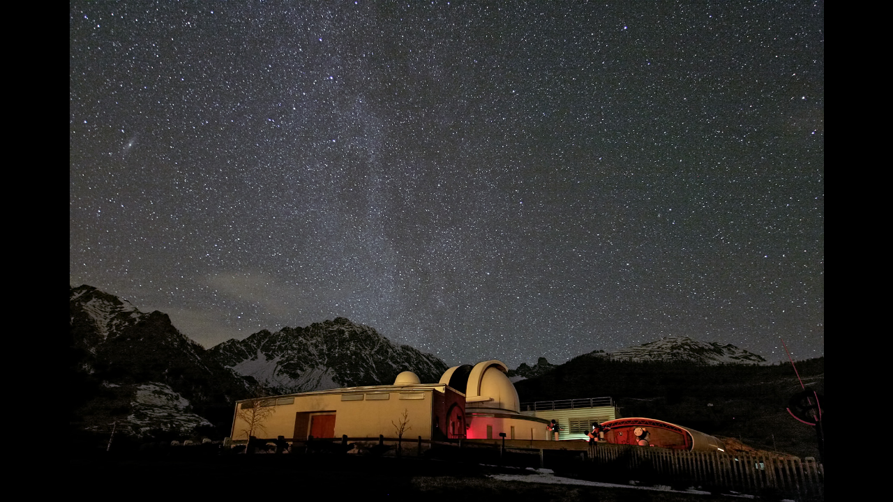

--- FILE ---
content_type: text/html; charset=utf-8
request_url: https://www.eso.org/public/belgium-nl/images/ann13044a/zoomable/
body_size: 594
content:

<!DOCTYPE html>
<html lang="nl-be">
<head>
    <meta charset="utf-8">
    <title>The astronomical observatory of the Aosta Valley</title>
    <style>
        html, body {
            height: 100%;
            margin: 0;
            background: #000;
            overflow: hidden;
        }

        #zoomcontainer {
            width: 100%;
            height: 100%;
        }

        #ViewerDisplay {
            background-color: #000 !important;
        }
    </style>
</head>
<body>
    
    <script type="text/javascript">var MEDIA_URL = "/public/archives/"</script>
    <script type="text/javascript" src="/public/archives/djp/js/openseadragon.143f6bdff9c1.js" charset="utf-8"></script>
    <div id="zoom" style="width: 100%; height: 100%;"></div>
    <script type="text/javascript">
        var viewer = OpenSeadragon({
            id: "zoom",
            prefixUrl: "/public/archives/djp/djangoplicity/openseadragon/images/",
			maxZoomPixelRatio: 3,
            animationTime: 1.2,
            tileSources: [{
                type:"zoomifytileservice",
                width: 3543,
                height: 2362,
                tilesUrl: "https://cdn.eso.org/images/zoomable/ann13044a/",
            }]
        });
    </script>
</body>
</html>


--- FILE ---
content_type: application/javascript; charset=utf-8
request_url: https://www.eso.org/public/archives/djp/js/openseadragon.143f6bdff9c1.js
body_size: 65415
content:
//! openseadragon 2.4.0
//! Built on 2018-07-20
//! Git commit: v2.4.0-0-446af4d
//! http://openseadragon.github.io
//! License: http://openseadragon.github.io/license/
function OpenSeadragon(e){return new OpenSeadragon.Viewer(e)}!function(e){e.version={versionStr:"2.4.0",major:parseInt("2",10),minor:parseInt("4",10),revision:parseInt("0",10)};var t={"[object Boolean]":"boolean","[object Number]":"number","[object String]":"string","[object Function]":"function","[object Array]":"array","[object Date]":"date","[object RegExp]":"regexp","[object Object]":"object"},i=Object.prototype.toString,n=Object.prototype.hasOwnProperty;e.isFunction=function(t){return"function"===e.type(t)};e.isArray=Array.isArray||function(t){return"array"===e.type(t)};e.isWindow=function(e){return e&&"object"==typeof e&&"setInterval"in e};e.type=function(e){return null===e||void 0===e?String(e):t[i.call(e)]||"object"};e.isPlainObject=function(t){if(!t||"object"!==OpenSeadragon.type(t)||t.nodeType||e.isWindow(t))return!1;if(t.constructor&&!n.call(t,"constructor")&&!n.call(t.constructor.prototype,"isPrototypeOf"))return!1;var i;for(var o in t)i=o;return void 0===i||n.call(t,i)};e.isEmptyObject=function(e){for(var t in e)return!1;return!0};e.freezeObject=function(t){Object.freeze?e.freezeObject=Object.freeze:e.freezeObject=function(e){return e};return e.freezeObject(t)};e.supportsCanvas=function(){var t=document.createElement("canvas");return!(!e.isFunction(t.getContext)||!t.getContext("2d"))}();e.isCanvasTainted=function(e){var t=!1;try{e.getContext("2d").getImageData(0,0,1,1)}catch(e){t=!0}return t};e.pixelDensityRatio=function(){if(e.supportsCanvas){var t=document.createElement("canvas").getContext("2d");var i=window.devicePixelRatio||1;var n=t.webkitBackingStorePixelRatio||t.mozBackingStorePixelRatio||t.msBackingStorePixelRatio||t.oBackingStorePixelRatio||t.backingStorePixelRatio||1;return Math.max(i,1)/n}return 1}()}(OpenSeadragon);!function($){$.extend=function(){var e,t,i,n,o,r,s=arguments[0]||{},a=arguments.length,l=!1,h=1;if("boolean"==typeof s){l=s;s=arguments[1]||{};h=2}"object"==typeof s||OpenSeadragon.isFunction(s)||(s={});if(a===h){s=this;--h}for(;h<a;h++)if(null!==(e=arguments[h])||void 0!==e)for(t in e){i=s[t];if(s!==(n=e[t]))if(l&&n&&(OpenSeadragon.isPlainObject(n)||(o=OpenSeadragon.isArray(n)))){if(o){o=!1;r=i&&OpenSeadragon.isArray(i)?i:[]}else r=i&&OpenSeadragon.isPlainObject(i)?i:{};s[t]=OpenSeadragon.extend(l,r,n)}else void 0!==n&&(s[t]=n)}return s};var isIOSDevice=function(){if("object"!=typeof navigator)return!1;var e=navigator.userAgent;return"string"==typeof e&&(-1!==e.indexOf("iPhone")||-1!==e.indexOf("iPad")||-1!==e.indexOf("iPod"))};$.extend($,{DEFAULT_SETTINGS:{xmlPath:null,tileSources:null,tileHost:null,initialPage:0,crossOriginPolicy:!1,ajaxWithCredentials:!1,loadTilesWithAjax:!1,ajaxHeaders:{},panHorizontal:!0,panVertical:!0,constrainDuringPan:!1,wrapHorizontal:!1,wrapVertical:!1,visibilityRatio:.5,minPixelRatio:.5,defaultZoomLevel:0,minZoomLevel:null,maxZoomLevel:null,homeFillsViewer:!1,clickTimeThreshold:300,clickDistThreshold:5,dblClickTimeThreshold:300,dblClickDistThreshold:20,springStiffness:6.5,animationTime:1.2,gestureSettingsMouse:{scrollToZoom:!0,clickToZoom:!0,dblClickToZoom:!1,pinchToZoom:!1,zoomToRefPoint:!0,flickEnabled:!1,flickMinSpeed:120,flickMomentum:.25,pinchRotate:!1},gestureSettingsTouch:{scrollToZoom:!1,clickToZoom:!1,dblClickToZoom:!0,pinchToZoom:!0,zoomToRefPoint:!0,flickEnabled:!0,flickMinSpeed:120,flickMomentum:.25,pinchRotate:!1},gestureSettingsPen:{scrollToZoom:!1,clickToZoom:!0,dblClickToZoom:!1,pinchToZoom:!1,zoomToRefPoint:!0,flickEnabled:!1,flickMinSpeed:120,flickMomentum:.25,pinchRotate:!1},gestureSettingsUnknown:{scrollToZoom:!1,clickToZoom:!1,dblClickToZoom:!0,pinchToZoom:!0,zoomToRefPoint:!0,flickEnabled:!0,flickMinSpeed:120,flickMomentum:.25,pinchRotate:!1},zoomPerClick:2,zoomPerScroll:1.2,zoomPerSecond:1,blendTime:0,alwaysBlend:!1,autoHideControls:!0,immediateRender:!1,minZoomImageRatio:.9,maxZoomPixelRatio:1.1,smoothTileEdgesMinZoom:1.1,iOSDevice:isIOSDevice(),pixelsPerWheelLine:40,pixelsPerArrowPress:40,autoResize:!0,preserveImageSizeOnResize:!1,minScrollDeltaTime:50,showSequenceControl:!0,sequenceControlAnchor:null,preserveViewport:!1,preserveOverlays:!1,navPrevNextWrap:!1,showNavigationControl:!0,navigationControlAnchor:null,showZoomControl:!0,showHomeControl:!0,showFullPageControl:!0,showRotationControl:!1,showFlipControl:!1,controlsFadeDelay:2e3,controlsFadeLength:1500,mouseNavEnabled:!0,showNavigator:!1,navigatorId:null,navigatorPosition:null,navigatorSizeRatio:.2,navigatorMaintainSizeRatio:!1,navigatorTop:null,navigatorLeft:null,navigatorHeight:null,navigatorWidth:null,navigatorAutoResize:!0,navigatorAutoFade:!0,navigatorRotate:!0,navigatorBackground:"#000",navigatorOpacity:.8,navigatorBorderColor:"#555",navigatorDisplayRegionColor:"#900",degrees:0,flipped:!1,opacity:1,preload:!1,compositeOperation:null,placeholderFillStyle:null,showReferenceStrip:!1,referenceStripScroll:"horizontal",referenceStripElement:null,referenceStripHeight:null,referenceStripWidth:null,referenceStripPosition:"BOTTOM_LEFT",referenceStripSizeRatio:.2,collectionRows:3,collectionColumns:0,collectionLayout:"horizontal",collectionMode:!1,collectionTileSize:800,collectionTileMargin:80,imageLoaderLimit:0,maxImageCacheCount:200,timeout:3e4,useCanvas:!0,prefixUrl:"/images/",navImages:{zoomIn:{REST:"zoomin_rest.png",GROUP:"zoomin_grouphover.png",HOVER:"zoomin_hover.png",DOWN:"zoomin_pressed.png"},zoomOut:{REST:"zoomout_rest.png",GROUP:"zoomout_grouphover.png",HOVER:"zoomout_hover.png",DOWN:"zoomout_pressed.png"},home:{REST:"home_rest.png",GROUP:"home_grouphover.png",HOVER:"home_hover.png",DOWN:"home_pressed.png"},fullpage:{REST:"fullpage_rest.png",GROUP:"fullpage_grouphover.png",HOVER:"fullpage_hover.png",DOWN:"fullpage_pressed.png"},rotateleft:{REST:"rotateleft_rest.png",GROUP:"rotateleft_grouphover.png",HOVER:"rotateleft_hover.png",DOWN:"rotateleft_pressed.png"},rotateright:{REST:"rotateright_rest.png",GROUP:"rotateright_grouphover.png",HOVER:"rotateright_hover.png",DOWN:"rotateright_pressed.png"},flip:{REST:"flip_rest.png",GROUP:"flip_grouphover.png",HOVER:"flip_hover.png",DOWN:"flip_pressed.png"},previous:{REST:"previous_rest.png",GROUP:"previous_grouphover.png",HOVER:"previous_hover.png",DOWN:"previous_pressed.png"},next:{REST:"next_rest.png",GROUP:"next_grouphover.png",HOVER:"next_hover.png",DOWN:"next_pressed.png"}},debugMode:!1,debugGridColor:["#437AB2","#1B9E77","#D95F02","#7570B3","#E7298A","#66A61E","#E6AB02","#A6761D","#666666"]},SIGNAL:"----seadragon----",delegate:function(e,t){return function(){var i=arguments;void 0===i&&(i=[]);return t.apply(e,i)}},BROWSERS:{UNKNOWN:0,IE:1,FIREFOX:2,SAFARI:3,CHROME:4,OPERA:5},getElement:function(e){"string"==typeof e&&(e=document.getElementById(e));return e},getElementPosition:function(e){var t,i,n=new $.Point;i=getOffsetParent(e=$.getElement(e),t="fixed"==$.getElementStyle(e).position);for(;i;){n.x+=e.offsetLeft;n.y+=e.offsetTop;t&&(n=n.plus($.getPageScroll()));i=getOffsetParent(e=i,t="fixed"==$.getElementStyle(e).position)}return n},getElementOffset:function(e){var t,i,n=(e=$.getElement(e))&&e.ownerDocument,o={top:0,left:0};if(!n)return new $.Point;t=n.documentElement;void 0!==e.getBoundingClientRect&&(o=e.getBoundingClientRect());i=n==n.window?n:9===n.nodeType&&(n.defaultView||n.parentWindow);return new $.Point(o.left+(i.pageXOffset||t.scrollLeft)-(t.clientLeft||0),o.top+(i.pageYOffset||t.scrollTop)-(t.clientTop||0))},getElementSize:function(e){e=$.getElement(e);return new $.Point(e.clientWidth,e.clientHeight)},getElementStyle:document.documentElement.currentStyle?function(e){return(e=$.getElement(e)).currentStyle}:function(e){e=$.getElement(e);return window.getComputedStyle(e,"")},getCssPropertyWithVendorPrefix:function(e){var t={};$.getCssPropertyWithVendorPrefix=function(e){if(void 0!==t[e])return t[e];var i=document.createElement("div").style;var n=null;if(void 0!==i[e])n=e;else{var o=["Webkit","Moz","MS","O","webkit","moz","ms","o"];var r=$.capitalizeFirstLetter(e);for(var s=0;s<o.length;s++){var a=o[s]+r;if(void 0!==i[a]){n=a;break}}}t[e]=n;return n};return $.getCssPropertyWithVendorPrefix(e)},capitalizeFirstLetter:function(e){return e.charAt(0).toUpperCase()+e.slice(1)},positiveModulo:function(e,t){var i=e%t;i<0&&(i+=t);return i},pointInElement:function(e,t){e=$.getElement(e);var i=$.getElementOffset(e),n=$.getElementSize(e);return t.x>=i.x&&t.x<i.x+n.x&&t.y<i.y+n.y&&t.y>=i.y},getEvent:function(e){$.getEvent=e?function(e){return e}:function(){return window.event};return $.getEvent(e)},getMousePosition:function(e){if("number"==typeof e.pageX)$.getMousePosition=function(e){var t=new $.Point;e=$.getEvent(e);t.x=e.pageX;t.y=e.pageY;return t};else{if("number"!=typeof e.clientX)throw new Error("Unknown event mouse position, no known technique.");$.getMousePosition=function(e){var t=new $.Point;e=$.getEvent(e);t.x=e.clientX+document.body.scrollLeft+document.documentElement.scrollLeft;t.y=e.clientY+document.body.scrollTop+document.documentElement.scrollTop;return t}}return $.getMousePosition(e)},getPageScroll:function(){var e=document.documentElement||{},t=document.body||{};if("number"==typeof window.pageXOffset)$.getPageScroll=function(){return new $.Point(window.pageXOffset,window.pageYOffset)};else if(t.scrollLeft||t.scrollTop)$.getPageScroll=function(){return new $.Point(document.body.scrollLeft,document.body.scrollTop)};else{if(!e.scrollLeft&&!e.scrollTop)return new $.Point(0,0);$.getPageScroll=function(){return new $.Point(document.documentElement.scrollLeft,document.documentElement.scrollTop)}}return $.getPageScroll()},setPageScroll:function(e){if(void 0!==window.scrollTo)$.setPageScroll=function(e){window.scrollTo(e.x,e.y)};else{var t=$.getPageScroll();if(t.x===e.x&&t.y===e.y)return;document.body.scrollLeft=e.x;document.body.scrollTop=e.y;var i=$.getPageScroll();if(i.x!==t.x&&i.y!==t.y){$.setPageScroll=function(e){document.body.scrollLeft=e.x;document.body.scrollTop=e.y};return}document.documentElement.scrollLeft=e.x;document.documentElement.scrollTop=e.y;if((i=$.getPageScroll()).x!==t.x&&i.y!==t.y){$.setPageScroll=function(e){document.documentElement.scrollLeft=e.x;document.documentElement.scrollTop=e.y};return}$.setPageScroll=function(e){}}return $.setPageScroll(e)},getWindowSize:function(){var e=document.documentElement||{},t=document.body||{};if("number"==typeof window.innerWidth)$.getWindowSize=function(){return new $.Point(window.innerWidth,window.innerHeight)};else if(e.clientWidth||e.clientHeight)$.getWindowSize=function(){return new $.Point(document.documentElement.clientWidth,document.documentElement.clientHeight)};else{if(!t.clientWidth&&!t.clientHeight)throw new Error("Unknown window size, no known technique.");$.getWindowSize=function(){return new $.Point(document.body.clientWidth,document.body.clientHeight)}}return $.getWindowSize()},makeCenteredNode:function(e){e=$.getElement(e);var t=[$.makeNeutralElement("div"),$.makeNeutralElement("div"),$.makeNeutralElement("div")];$.extend(t[0].style,{display:"table",height:"100%",width:"100%"});$.extend(t[1].style,{display:"table-row"});$.extend(t[2].style,{display:"table-cell",verticalAlign:"middle",textAlign:"center"});t[0].appendChild(t[1]);t[1].appendChild(t[2]);t[2].appendChild(e);return t[0]},makeNeutralElement:function(e){var t=document.createElement(e),i=t.style;i.background="transparent none";i.border="none";i.margin="0px";i.padding="0px";i.position="static";return t},now:function(){Date.now?$.now=Date.now:$.now=function(){return(new Date).getTime()};return $.now()},makeTransparentImage:function(e){$.makeTransparentImage=function(e){var t=$.makeNeutralElement("img");t.src=e;return t};$.Browser.vendor==$.BROWSERS.IE&&$.Browser.version<7&&($.makeTransparentImage=function(e){var t=$.makeNeutralElement("img"),i=null;(i=$.makeNeutralElement("span")).style.display="inline-block";t.onload=function(){i.style.width=i.style.width||t.width+"px";i.style.height=i.style.height||t.height+"px";t.onload=null;t=null};t.src=e;i.style.filter="progid:DXImageTransform.Microsoft.AlphaImageLoader(src='"+e+"', sizingMethod='scale')";return i});return $.makeTransparentImage(e)},setElementOpacity:function(e,t,i){var n;e=$.getElement(e);i&&!$.Browser.alpha&&(t=Math.round(t));if($.Browser.opacity)e.style.opacity=t<1?t:"";else if(t<1){n="alpha(opacity="+Math.round(100*t)+")";e.style.filter=n}else e.style.filter=""},setElementTouchActionNone:function(e){void 0!==(e=$.getElement(e)).style.touchAction?e.style.touchAction="none":void 0!==e.style.msTouchAction&&(e.style.msTouchAction="none")},addClass:function(e,t){(e=$.getElement(e)).className?-1===(" "+e.className+" ").indexOf(" "+t+" ")&&(e.className+=" "+t):e.className=t},indexOf:function(e,t,i){Array.prototype.indexOf?this.indexOf=function(e,t,i){return e.indexOf(t,i)}:this.indexOf=function(e,t,i){var n,o,r=i||0;if(!e)throw new TypeError;if(0===(o=e.length)||r>=o)return-1;r<0&&(r=o-Math.abs(r));for(n=r;n<o;n++)if(e[n]===t)return n;return-1};return this.indexOf(e,t,i)},removeClass:function(e,t){var i,n,o=[];i=(e=$.getElement(e)).className.split(/\s+/);for(n=0;n<i.length;n++)i[n]&&i[n]!==t&&o.push(i[n]);e.className=o.join(" ")},addEvent:function(){if(window.addEventListener)return function(e,t,i,n){(e=$.getElement(e)).addEventListener(t,i,n)};if(window.attachEvent)return function(e,t,i,n){(e=$.getElement(e)).attachEvent("on"+t,i)};throw new Error("No known event model.")}(),removeEvent:function(){if(window.removeEventListener)return function(e,t,i,n){(e=$.getElement(e)).removeEventListener(t,i,n)};if(window.detachEvent)return function(e,t,i,n){(e=$.getElement(e)).detachEvent("on"+t,i)};throw new Error("No known event model.")}(),cancelEvent:function(e){(e=$.getEvent(e)).preventDefault?$.cancelEvent=function(e){e.preventDefault()}:$.cancelEvent=function(e){(e=$.getEvent(e)).cancel=!0;e.returnValue=!1};$.cancelEvent(e)},stopEvent:function(e){(e=$.getEvent(e)).stopPropagation?$.stopEvent=function(e){e.stopPropagation()}:$.stopEvent=function(e){(e=$.getEvent(e)).cancelBubble=!0};$.stopEvent(e)},createCallback:function(e,t){var i,n=[];for(i=2;i<arguments.length;i++)n.push(arguments[i]);return function(){var i,o=n.concat([]);for(i=0;i<arguments.length;i++)o.push(arguments[i]);return t.apply(e,o)}},getUrlParameter:function(e){var t=URLPARAMS[e];return t||null},getUrlProtocol:function(e){var t=e.match(/^([a-z]+:)\/\//i);return null===t?window.location.protocol:t[1].toLowerCase()},createAjaxRequest:function(e){var t;try{t=!!new ActiveXObject("Microsoft.XMLHTTP")}catch(e){t=!1}if(t)window.XMLHttpRequest?$.createAjaxRequest=function(e){return e?new ActiveXObject("Microsoft.XMLHTTP"):new XMLHttpRequest}:$.createAjaxRequest=function(){return new ActiveXObject("Microsoft.XMLHTTP")};else{if(!window.XMLHttpRequest)throw new Error("Browser doesn't support XMLHttpRequest.");$.createAjaxRequest=function(){return new XMLHttpRequest}}return $.createAjaxRequest(e)},makeAjaxRequest:function(e,t,i){var n;var o;var r;if($.isPlainObject(e)){t=e.success;i=e.error;n=e.withCredentials;o=e.headers;r=e.responseType||null;e=e.url}var s=$.getUrlProtocol(e);var a=$.createAjaxRequest("file:"===s);if(!$.isFunction(t))throw new Error("makeAjaxRequest requires a success callback");a.onreadystatechange=function(){if(4==a.readyState){a.onreadystatechange=function(){};if(a.status>=200&&a.status<300||0===a.status&&"http:"!==s&&"https:"!==s)t(a);else{$.console.log("AJAX request returned %d: %s",a.status,e);$.isFunction(i)&&i(a)}}};try{a.open("GET",e,!0);r&&(a.responseType=r);if(o)for(var l in o)o.hasOwnProperty(l)&&o[l]&&a.setRequestHeader(l,o[l]);n&&(a.withCredentials=!0);a.send(null)}catch(n){var h=n.message;$.Browser.vendor==$.BROWSERS.IE&&$.Browser.version<10&&void 0!==n.number&&-2147024891==n.number&&(h+="\nSee http://msdn.microsoft.com/en-us/library/ms537505(v=vs.85).aspx#xdomain");$.console.log("%s while making AJAX request: %s",n.name,h);a.onreadystatechange=function(){};if(window.XDomainRequest){var c=new XDomainRequest;if(c){c.onload=function(e){$.isFunction(t)&&t({responseText:c.responseText,status:200,statusText:"OK"})};c.onerror=function(e){$.isFunction(i)&&i({responseText:c.responseText,status:444,statusText:"An error happened. Due to an XDomainRequest deficiency we can not extract any information about this error. Upgrade your browser."})};try{c.open("GET",e);c.send()}catch(e){$.isFunction(i)&&i(a,n)}}}else $.isFunction(i)&&i(a,n)}return a},jsonp:function(e){var t,i=e.url,n=document.head||document.getElementsByTagName("head")[0]||document.documentElement,o=e.callbackName||"openseadragon"+$.now(),r=window[o],s="$1"+o+"$2",a=e.param||"callback",l=e.callback;i=i.replace(/(\=)\?(&|$)|\?\?/i,s);i+=(/\?/.test(i)?"&":"?")+a+"="+o;window[o]=function(e){if(r)window[o]=r;else try{delete window[o]}catch(e){}l&&$.isFunction(l)&&l(e)};t=document.createElement("script");void 0===e.async&&!1===e.async||(t.async="async");e.scriptCharset&&(t.charset=e.scriptCharset);t.src=i;t.onload=t.onreadystatechange=function(e,i){if(i||!t.readyState||/loaded|complete/.test(t.readyState)){t.onload=t.onreadystatechange=null;n&&t.parentNode&&n.removeChild(t);t=void 0}};n.insertBefore(t,n.firstChild)},createFromDZI:function(){throw"OpenSeadragon.createFromDZI is deprecated, use Viewer.open."},parseXml:function(e){if(window.DOMParser)$.parseXml=function(e){return(new DOMParser).parseFromString(e,"text/xml")};else{if(!window.ActiveXObject)throw new Error("Browser doesn't support XML DOM.");$.parseXml=function(e){var t=null;(t=new ActiveXObject("Microsoft.XMLDOM")).async=!1;t.loadXML(e);return t}}return $.parseXml(e)},parseJSON:function(string){window.JSON&&window.JSON.parse?$.parseJSON=window.JSON.parse:$.parseJSON=function(string){return eval("("+string+")")};return $.parseJSON(string)},imageFormatSupported:function(e){return!!FILEFORMATS[(e=e||"").toLowerCase()]}});$.Browser={vendor:$.BROWSERS.UNKNOWN,version:0,alpha:!0};var FILEFORMATS={bmp:!1,jpeg:!0,jpg:!0,png:!0,tif:!1,wdp:!1},URLPARAMS={};!function(){var e=navigator.appVersion,t=navigator.userAgent;switch(navigator.appName){case"Microsoft Internet Explorer":if(window.attachEvent&&window.ActiveXObject){$.Browser.vendor=$.BROWSERS.IE;$.Browser.version=parseFloat(t.substring(t.indexOf("MSIE")+5,t.indexOf(";",t.indexOf("MSIE"))))}break;case"Netscape":if(window.addEventListener)if(t.indexOf("Firefox")>=0){$.Browser.vendor=$.BROWSERS.FIREFOX;$.Browser.version=parseFloat(t.substring(t.indexOf("Firefox")+8))}else if(t.indexOf("Safari")>=0){$.Browser.vendor=t.indexOf("Chrome")>=0?$.BROWSERS.CHROME:$.BROWSERS.SAFARI;$.Browser.version=parseFloat(t.substring(t.substring(0,t.indexOf("Safari")).lastIndexOf("/")+1,t.indexOf("Safari")))}else if(null!==new RegExp("Trident/.*rv:([0-9]{1,}[.0-9]{0,})").exec(t)){$.Browser.vendor=$.BROWSERS.IE;$.Browser.version=parseFloat(RegExp.$1)}break;case"Opera":$.Browser.vendor=$.BROWSERS.OPERA;$.Browser.version=parseFloat(e)}var i,n,o,r=window.location.search.substring(1).split("&");for(o=0;o<r.length;o++)(n=(i=r[o]).indexOf("="))>0&&(URLPARAMS[i.substring(0,n)]=decodeURIComponent(i.substring(n+1)));$.Browser.alpha=!($.Browser.vendor==$.BROWSERS.IE&&$.Browser.version<9||$.Browser.vendor==$.BROWSERS.CHROME&&$.Browser.version<2);$.Browser.opacity=!($.Browser.vendor==$.BROWSERS.IE&&$.Browser.version<9)}();var nullfunction=function(e){};$.console=window.console||{log:nullfunction,debug:nullfunction,info:nullfunction,warn:nullfunction,error:nullfunction,assert:nullfunction};!function(e){var t=e.requestAnimationFrame||e.mozRequestAnimationFrame||e.webkitRequestAnimationFrame||e.msRequestAnimationFrame;var i=e.cancelAnimationFrame||e.mozCancelAnimationFrame||e.webkitCancelAnimationFrame||e.msCancelAnimationFrame;if(t&&i){$.requestAnimationFrame=function(){return t.apply(e,arguments)};$.cancelAnimationFrame=function(){return i.apply(e,arguments)}}else{var n,o=[],r=[],s=0;$.requestAnimationFrame=function(e){o.push([++s,e]);n||(n=setInterval(function(){if(o.length){var e=$.now();var t=r;r=o;o=t;for(;r.length;)r.shift()[1](e)}else{clearInterval(n);n=void 0}},20));return s};$.cancelAnimationFrame=function(e){var t,i;for(t=0,i=o.length;t<i;t+=1)if(o[t][0]===e){o.splice(t,1);return}for(t=0,i=r.length;t<i;t+=1)if(r[t][0]===e){r.splice(t,1);return}}}}(window);function getOffsetParent(e,t){return t&&e!=document.body?document.body:e.offsetParent}}(OpenSeadragon);!function(e,t){"function"==typeof define&&define.amd?define([],t):"object"==typeof module&&module.exports?module.exports=t():e.OpenSeadragon=t()}(this,function(){return OpenSeadragon});!function(e){var t={supportsFullScreen:!1,isFullScreen:function(){return!1},getFullScreenElement:function(){return null},requestFullScreen:function(){},exitFullScreen:function(){},cancelFullScreen:function(){},fullScreenEventName:"",fullScreenErrorEventName:""};if(document.exitFullscreen){t.supportsFullScreen=!0;t.getFullScreenElement=function(){return document.fullscreenElement};t.requestFullScreen=function(e){return e.requestFullscreen()};t.exitFullScreen=function(){document.exitFullscreen()};t.fullScreenEventName="fullscreenchange";t.fullScreenErrorEventName="fullscreenerror"}else if(document.msExitFullscreen){t.supportsFullScreen=!0;t.getFullScreenElement=function(){return document.msFullscreenElement};t.requestFullScreen=function(e){return e.msRequestFullscreen()};t.exitFullScreen=function(){document.msExitFullscreen()};t.fullScreenEventName="MSFullscreenChange";t.fullScreenErrorEventName="MSFullscreenError"}else if(document.webkitExitFullscreen){t.supportsFullScreen=!0;t.getFullScreenElement=function(){return document.webkitFullscreenElement};t.requestFullScreen=function(e){return e.webkitRequestFullscreen()};t.exitFullScreen=function(){document.webkitExitFullscreen()};t.fullScreenEventName="webkitfullscreenchange";t.fullScreenErrorEventName="webkitfullscreenerror"}else if(document.webkitCancelFullScreen){t.supportsFullScreen=!0;t.getFullScreenElement=function(){return document.webkitCurrentFullScreenElement};t.requestFullScreen=function(e){return e.webkitRequestFullScreen()};t.exitFullScreen=function(){document.webkitCancelFullScreen()};t.fullScreenEventName="webkitfullscreenchange";t.fullScreenErrorEventName="webkitfullscreenerror"}else if(document.mozCancelFullScreen){t.supportsFullScreen=!0;t.getFullScreenElement=function(){return document.mozFullScreenElement};t.requestFullScreen=function(e){return e.mozRequestFullScreen()};t.exitFullScreen=function(){document.mozCancelFullScreen()};t.fullScreenEventName="mozfullscreenchange";t.fullScreenErrorEventName="mozfullscreenerror"}t.isFullScreen=function(){return null!==t.getFullScreenElement()};t.cancelFullScreen=function(){e.console.error("cancelFullScreen is deprecated. Use exitFullScreen instead.");t.exitFullScreen()};e.extend(e,t)}(OpenSeadragon);!function(e){e.EventSource=function(){this.events={}};e.EventSource.prototype={addOnceHandler:function(e,t,i,n){var o=this;n=n||1;var r=0;var s=function(i){++r===n&&o.removeHandler(e,s);t(i)};this.addHandler(e,s,i)},addHandler:function(t,i,n){var o=this.events[t];o||(this.events[t]=o=[]);i&&e.isFunction(i)&&(o[o.length]={handler:i,userData:n||null})},removeHandler:function(t,i){var n,o=this.events[t],r=[];if(o&&e.isArray(o)){for(n=0;n<o.length;n++)o[n].handler!==i&&r.push(o[n]);this.events[t]=r}},removeAllHandlers:function(e){if(e)this.events[e]=[];else for(var t in this.events)this.events[t]=[]},getHandler:function(e){var t=this.events[e];if(!t||!t.length)return null;t=1===t.length?[t[0]]:Array.apply(null,t);return function(e,i){var n,o=t.length;for(n=0;n<o;n++)if(t[n]){i.eventSource=e;i.userData=t[n].userData;t[n].handler(i)}}},raiseEvent:function(e,t){var i=this.getHandler(e);if(i){t||(t={});i(this,t)}}}}(OpenSeadragon);!function(e){var t=[];var i={};e.MouseTracker=function(n){t.push(this);var o=arguments;e.isPlainObject(n)||(n={element:o[0],clickTimeThreshold:o[1],clickDistThreshold:o[2]});this.hash=Math.random();this.element=e.getElement(n.element);this.clickTimeThreshold=n.clickTimeThreshold||e.DEFAULT_SETTINGS.clickTimeThreshold;this.clickDistThreshold=n.clickDistThreshold||e.DEFAULT_SETTINGS.clickDistThreshold;this.dblClickTimeThreshold=n.dblClickTimeThreshold||e.DEFAULT_SETTINGS.dblClickTimeThreshold;this.dblClickDistThreshold=n.dblClickDistThreshold||e.DEFAULT_SETTINGS.dblClickDistThreshold;this.userData=n.userData||null;this.stopDelay=n.stopDelay||50;this.enterHandler=n.enterHandler||null;this.exitHandler=n.exitHandler||null;this.pressHandler=n.pressHandler||null;this.nonPrimaryPressHandler=n.nonPrimaryPressHandler||null;this.releaseHandler=n.releaseHandler||null;this.nonPrimaryReleaseHandler=n.nonPrimaryReleaseHandler||null;this.moveHandler=n.moveHandler||null;this.scrollHandler=n.scrollHandler||null;this.clickHandler=n.clickHandler||null;this.dblClickHandler=n.dblClickHandler||null;this.dragHandler=n.dragHandler||null;this.dragEndHandler=n.dragEndHandler||null;this.pinchHandler=n.pinchHandler||null;this.stopHandler=n.stopHandler||null;this.keyDownHandler=n.keyDownHandler||null;this.keyUpHandler=n.keyUpHandler||null;this.keyHandler=n.keyHandler||null;this.focusHandler=n.focusHandler||null;this.blurHandler=n.blurHandler||null;var r=this;i[this.hash]={click:function(t){i=t,r.clickHandler&&e.cancelEvent(i);var i},dblclick:function(t){i=t,r.dblClickHandler&&e.cancelEvent(i);var i},keydown:function(t){!function(t,i){if(t.keyDownHandler){i=e.getEvent(i);t.keyDownHandler({eventSource:t,keyCode:i.keyCode?i.keyCode:i.charCode,ctrl:i.ctrlKey,shift:i.shiftKey,alt:i.altKey,meta:i.metaKey,originalEvent:i,preventDefaultAction:!1,userData:t.userData})||e.cancelEvent(i)}}(r,t)},keyup:function(t){!function(t,i){if(t.keyUpHandler){i=e.getEvent(i);t.keyUpHandler({eventSource:t,keyCode:i.keyCode?i.keyCode:i.charCode,ctrl:i.ctrlKey,shift:i.shiftKey,alt:i.altKey,meta:i.metaKey,originalEvent:i,preventDefaultAction:!1,userData:t.userData})||e.cancelEvent(i)}}(r,t)},keypress:function(t){!function(t,i){if(t.keyHandler){i=e.getEvent(i);t.keyHandler({eventSource:t,keyCode:i.keyCode?i.keyCode:i.charCode,ctrl:i.ctrlKey,shift:i.shiftKey,alt:i.altKey,meta:i.metaKey,originalEvent:i,preventDefaultAction:!1,userData:t.userData})||e.cancelEvent(i)}}(r,t)},focus:function(t){!function(t,i){if(t.focusHandler){i=e.getEvent(i);!1===t.focusHandler({eventSource:t,originalEvent:i,preventDefaultAction:!1,userData:t.userData})&&e.cancelEvent(i)}}(r,t)},blur:function(t){!function(t,i){if(t.blurHandler){i=e.getEvent(i);!1===t.blurHandler({eventSource:t,originalEvent:i,preventDefaultAction:!1,userData:t.userData})&&e.cancelEvent(i)}}(r,t)},wheel:function(e){g(r,t=e,t);var t},mousewheel:function(e){p(r,e)},DOMMouseScroll:function(e){p(r,e)},MozMousePixelScroll:function(e){p(r,e)},mouseenter:function(t){!function(t,i){i=e.getEvent(i);v(t,i)}(r,t)},mouseleave:function(t){!function(t,i){i=e.getEvent(i);f(t,i)}(r,t)},mouseover:function(t){!function(t,i){if((i=e.getEvent(i)).currentTarget===i.relatedTarget||m(i.currentTarget,i.relatedTarget))return;v(t,i)}(r,t)},mouseout:function(t){!function(t,i){if((i=e.getEvent(i)).currentTarget===i.relatedTarget||m(i.currentTarget,i.relatedTarget))return;f(t,i)}(r,t)},mousedown:function(t){!function(t,i){var n;i=e.getEvent(i);n={id:e.MouseTracker.mousePointerId,type:"mouse",isPrimary:!0,currentPos:h(i),currentTime:e.now()};if(H(t,i,[n],w(i.button))){e.stopEvent(i);s(t,"mouse")}(t.clickHandler||t.dblClickHandler||t.pressHandler||t.dragHandler||t.dragEndHandler)&&e.cancelEvent(i)}(r,t)},mouseup:function(e){y(r,e)},mouseupcaptured:function(t){!function(t,i){y(t,i);e.stopEvent(i)}(r,t)},mousemove:function(e){T(r,e)},mousemovecaptured:function(t){!function(t,i){T(t,i);e.stopEvent(i)}(r,t)},touchstart:function(i){!function(i,n){var o,r,a,l,c=n.changedTouches.length,u=[],d=i.getActivePointersListByType("touch");o=e.now();if(d.getLength()>n.touches.length-c){e.console.warn("Tracked touch contact count doesn't match event.touches.length. Removing all tracked touch pointers.");x(i,n,d)}for(r=0;r<c;r++)u.push({id:n.changedTouches[r].identifier,type:"touch",currentPos:h(n.changedTouches[r]),currentTime:o});z(i,n,u);for(r=0;r<t.length;r++)if(t[r]!==i&&t[r].isTracking()&&m(t[r].element,i.element)){l=[];for(a=0;a<c;a++)l.push({id:n.changedTouches[a].identifier,type:"touch",currentPos:h(n.changedTouches[a]),currentTime:o});z(t[r],n,l)}if(H(i,n,u,0)){e.stopEvent(n);s(i,"touch",c)}e.cancelEvent(n)}(r,i)},touchend:function(e){S(r,e)},touchendcaptured:function(t){!function(t,i){S(t,i);e.stopEvent(i)}(r,t)},touchmove:function(e){E(r,e)},touchmovecaptured:function(t){!function(t,i){E(t,i);e.stopEvent(i)}(r,t)},touchcancel:function(e){!function(e,t){var i=e.getActivePointersListByType("touch");x(e,t,i)}(r,e)},gesturestart:function(e){!function(e,t){t.stopPropagation();t.preventDefault()}(0,e)},gesturechange:function(e){!function(e,t){t.stopPropagation();t.preventDefault()}(0,e)},pointerover:function(e){P(r,e)},MSPointerOver:function(e){P(r,e)},pointerout:function(e){R(r,e)},MSPointerOut:function(e){R(r,e)},pointerdown:function(e){_(r,e)},MSPointerDown:function(e){_(r,e)},pointerup:function(e){C(r,e)},MSPointerUp:function(e){C(r,e)},pointermove:function(e){O(r,e)},MSPointerMove:function(e){O(r,e)},pointercancel:function(e){k(r,e)},MSPointerCancel:function(e){k(r,e)},pointerupcaptured:function(t){!function(t,i){t.getActivePointersListByType(l(i)).getById(i.pointerId)&&b(t,i);e.stopEvent(i)}(r,t)},pointermovecaptured:function(t){!function(t,i){t.getActivePointersListByType(l(i)).getById(i.pointerId)&&I(t,i);e.stopEvent(i)}(r,t)},tracking:!1,activePointersLists:[],lastClickPos:null,dblClickTimeOut:null,pinchGPoints:[],lastPinchDist:0,currentPinchDist:0,lastPinchCenter:null,currentPinchCenter:null};n.startDisabled||this.setTracking(!0)};e.MouseTracker.prototype={destroy:function(){var e;o(this);this.element=null;for(e=0;e<t.length;e++)if(t[e]===this){t.splice(e,1);break}i[this.hash]=null;delete i[this.hash]},isTracking:function(){return i[this.hash].tracking},setTracking:function(t){t?function(t){var o,r,s=i[t.hash];if(!s.tracking){for(r=0;r<e.MouseTracker.subscribeEvents.length;r++){o=e.MouseTracker.subscribeEvents[r];e.addEvent(t.element,o,s[o],!1)}n(t);s.tracking=!0}}(this):o(this);return this},getActivePointersListsExceptType:function(e){var t=i[this.hash];var n=[];for(var o=0;o<t.activePointersLists.length;++o)t.activePointersLists[o].type!==e&&n.push(t.activePointersLists[o]);return n},getActivePointersListByType:function(t){var n,o,r=i[this.hash],s=r.activePointersLists.length;for(n=0;n<s;n++)if(r.activePointersLists[n].type===t)return r.activePointersLists[n];o=new e.MouseTracker.GesturePointList(t);r.activePointersLists.push(o);return o},getActivePointerCount:function(){var e,t=i[this.hash],n=t.activePointersLists.length,o=0;for(e=0;e<n;e++)o+=t.activePointersLists[e].getLength();return o},enterHandler:function(){},exitHandler:function(){},pressHandler:function(){},nonPrimaryPressHandler:function(){},releaseHandler:function(){},nonPrimaryReleaseHandler:function(){},moveHandler:function(){},scrollHandler:function(){},clickHandler:function(){},dblClickHandler:function(){},dragHandler:function(){},dragEndHandler:function(){},pinchHandler:function(){},stopHandler:function(){},keyDownHandler:function(){},keyUpHandler:function(){},keyHandler:function(){},focusHandler:function(){},blurHandler:function(){}};e.MouseTracker.resetAllMouseTrackers=function(){for(var e=0;e<t.length;e++)if(t[e].isTracking()){t[e].setTracking(!1);t[e].setTracking(!0)}};e.MouseTracker.gesturePointVelocityTracker=function(){var t=[],i=0,n=0;var o=function(e,t){return e.hash.toString()+t.type+t.id.toString()};var r=function(){var i,o,r,s,a,l,h=t.length,c=e.now();s=c-n;n=c;for(i=0;i<h;i++){(r=(o=t[i]).gPoint).direction=Math.atan2(r.currentPos.y-o.lastPos.y,r.currentPos.x-o.lastPos.x);a=o.lastPos.distanceTo(r.currentPos);o.lastPos=r.currentPos;l=1e3*a/(s+1);r.speed=.75*l+.25*r.speed}};return{addPoint:function(s,a){var l=o(s,a);t.push({guid:l,gPoint:a,lastPos:a.currentPos});if(1===t.length){n=e.now();i=window.setInterval(r,50)}},removePoint:function(e,n){var r,s=o(e,n),a=t.length;for(r=0;r<a;r++)if(t[r].guid===s){t.splice(r,1);0==--a&&window.clearInterval(i);break}}}}();e.MouseTracker.captureElement=document;e.MouseTracker.wheelEventName=e.Browser.vendor==e.BROWSERS.IE&&e.Browser.version>8||"onwheel"in document.createElement("div")?"wheel":void 0!==document.onmousewheel?"mousewheel":"DOMMouseScroll";e.MouseTracker.supportsMouseCapture=function(){var t=document.createElement("div");return e.isFunction(t.setCapture)&&e.isFunction(t.releaseCapture)}();e.MouseTracker.subscribeEvents=["click","dblclick","keydown","keyup","keypress","focus","blur",e.MouseTracker.wheelEventName];"DOMMouseScroll"==e.MouseTracker.wheelEventName&&e.MouseTracker.subscribeEvents.push("MozMousePixelScroll");if(window.PointerEvent&&(window.navigator.pointerEnabled||e.Browser.vendor!==e.BROWSERS.IE)){e.MouseTracker.havePointerEvents=!0;e.MouseTracker.subscribeEvents.push("pointerover","pointerout","pointerdown","pointerup","pointermove","pointercancel");e.MouseTracker.unprefixedPointerEvents=!0;navigator.maxTouchPoints?e.MouseTracker.maxTouchPoints=navigator.maxTouchPoints:e.MouseTracker.maxTouchPoints=0;e.MouseTracker.haveMouseEnter=!1}else if(window.MSPointerEvent&&window.navigator.msPointerEnabled){e.MouseTracker.havePointerEvents=!0;e.MouseTracker.subscribeEvents.push("MSPointerOver","MSPointerOut","MSPointerDown","MSPointerUp","MSPointerMove","MSPointerCancel");e.MouseTracker.unprefixedPointerEvents=!1;navigator.msMaxTouchPoints?e.MouseTracker.maxTouchPoints=navigator.msMaxTouchPoints:e.MouseTracker.maxTouchPoints=0;e.MouseTracker.haveMouseEnter=!1}else{e.MouseTracker.havePointerEvents=!1;if(e.Browser.vendor===e.BROWSERS.IE&&e.Browser.version<9){e.MouseTracker.subscribeEvents.push("mouseenter","mouseleave");e.MouseTracker.haveMouseEnter=!0}else{e.MouseTracker.subscribeEvents.push("mouseover","mouseout");e.MouseTracker.haveMouseEnter=!1}e.MouseTracker.subscribeEvents.push("mousedown","mouseup","mousemove");"ontouchstart"in window&&e.MouseTracker.subscribeEvents.push("touchstart","touchend","touchmove","touchcancel");"ongesturestart"in window&&e.MouseTracker.subscribeEvents.push("gesturestart","gesturechange");e.MouseTracker.mousePointerId="legacy-mouse";e.MouseTracker.maxTouchPoints=10}e.MouseTracker.GesturePointList=function(e){this._gPoints=[];this.type=e;this.buttons=0;this.contacts=0;this.clicks=0;this.captureCount=0};e.MouseTracker.GesturePointList.prototype={getLength:function(){return this._gPoints.length},asArray:function(){return this._gPoints},add:function(e){return this._gPoints.push(e)},removeById:function(e){var t,i=this._gPoints.length;for(t=0;t<i;t++)if(this._gPoints[t].id===e){this._gPoints.splice(t,1);break}return this._gPoints.length},getByIndex:function(e){return e<this._gPoints.length?this._gPoints[e]:null},getById:function(e){var t,i=this._gPoints.length;for(t=0;t<i;t++)if(this._gPoints[t].id===e)return this._gPoints[t];return null},getPrimary:function(e){var t,i=this._gPoints.length;for(t=0;t<i;t++)if(this._gPoints[t].isPrimary)return this._gPoints[t];return null},addContact:function(){++this.contacts;this.contacts>1&&("mouse"===this.type||"pen"===this.type)&&(this.contacts=1)},removeContact:function(){--this.contacts;this.contacts<0&&(this.contacts=0)}};function n(t){var n,o=i[t.hash],r=o.activePointersLists.length;for(n=0;n<r;n++)if(o.activePointersLists[n].captureCount>0){e.removeEvent(e.MouseTracker.captureElement,"mousemove",o.mousemovecaptured,!0);e.removeEvent(e.MouseTracker.captureElement,"mouseup",o.mouseupcaptured,!0);e.removeEvent(e.MouseTracker.captureElement,e.MouseTracker.unprefixedPointerEvents?"pointermove":"MSPointerMove",o.pointermovecaptured,!0);e.removeEvent(e.MouseTracker.captureElement,e.MouseTracker.unprefixedPointerEvents?"pointerup":"MSPointerUp",o.pointerupcaptured,!0);e.removeEvent(e.MouseTracker.captureElement,"touchmove",o.touchmovecaptured,!0);e.removeEvent(e.MouseTracker.captureElement,"touchend",o.touchendcaptured,!0);o.activePointersLists[n].captureCount=0}for(n=0;n<r;n++)o.activePointersLists.pop()}function o(t){var o,r,s=i[t.hash];if(s.tracking){for(r=0;r<e.MouseTracker.subscribeEvents.length;r++){o=e.MouseTracker.subscribeEvents[r];e.removeEvent(t.element,o,s[o],!1)}n(t);s.tracking=!1}}function r(t,n){var o=i[t.hash];if("pointerevent"===n)return{upName:e.MouseTracker.unprefixedPointerEvents?"pointerup":"MSPointerUp",upHandler:o.pointerupcaptured,moveName:e.MouseTracker.unprefixedPointerEvents?"pointermove":"MSPointerMove",moveHandler:o.pointermovecaptured};if("mouse"===n)return{upName:"mouseup",upHandler:o.mouseupcaptured,moveName:"mousemove",moveHandler:o.mousemovecaptured};if("touch"===n)return{upName:"touchend",upHandler:o.touchendcaptured,moveName:"touchmove",moveHandler:o.touchmovecaptured};throw new Error("MouseTracker.getCaptureEventParams: Unknown pointer type.")}function s(t,i,n){var o,s=t.getActivePointersListByType(i);s.captureCount+=n||1;if(1===s.captureCount)if(e.Browser.vendor===e.BROWSERS.IE&&e.Browser.version<9)t.element.setCapture(!0);else{o=r(t,e.MouseTracker.havePointerEvents?"pointerevent":i);N&&A(window.top)&&e.addEvent(window.top,o.upName,o.upHandler,!0);e.addEvent(e.MouseTracker.captureElement,o.upName,o.upHandler,!0);e.addEvent(e.MouseTracker.captureElement,o.moveName,o.moveHandler,!0)}}function a(t,i,n){var o,s=t.getActivePointersListByType(i);s.captureCount-=n||1;if(0===s.captureCount)if(e.Browser.vendor===e.BROWSERS.IE&&e.Browser.version<9)t.element.releaseCapture();else{o=r(t,e.MouseTracker.havePointerEvents?"pointerevent":i);N&&A(window.top)&&e.removeEvent(window.top,o.upName,o.upHandler,!0);e.removeEvent(e.MouseTracker.captureElement,o.moveName,o.moveHandler,!0);e.removeEvent(e.MouseTracker.captureElement,o.upName,o.upHandler,!0)}}function l(t){var i;if(e.MouseTracker.unprefixedPointerEvents)i=t.pointerType;else switch(t.pointerType){case 2:i="touch";break;case 3:i="pen";break;case 4:i="mouse";break;default:i=""}return i}function h(t){return e.getMousePosition(t)}function c(e,t){return u(h(e),t)}function u(t,i){var n=e.getElementOffset(i);return t.minus(n)}function d(t,i){return new e.Point((t.x+i.x)/2,(t.y+i.y)/2)}function p(t,i){var n={target:(i=e.getEvent(i)).target||i.srcElement,type:"wheel",shiftKey:i.shiftKey||!1,clientX:i.clientX,clientY:i.clientY,pageX:i.pageX?i.pageX:i.clientX,pageY:i.pageY?i.pageY:i.clientY,deltaMode:"MozMousePixelScroll"==i.type?0:1,deltaX:0,deltaZ:0};"mousewheel"==e.MouseTracker.wheelEventName?n.deltaY=-i.wheelDelta/e.DEFAULT_SETTINGS.pixelsPerWheelLine:n.deltaY=i.detail;g(t,n,i)}function g(t,i,n){var o=0;o=i.deltaY<0?1:-1;t.scrollHandler&&!1===t.scrollHandler({eventSource:t,pointerType:"mouse",position:c(i,t.element),scroll:o,shift:i.shiftKey,isTouchEvent:!1,originalEvent:n,preventDefaultAction:!1,userData:t.userData})&&e.cancelEvent(n)}function m(e,t){if(e===t)return!1;for(;t&&t!==e;)t=t.parentNode;return t===e}function v(t,i){z(t,i,[{id:e.MouseTracker.mousePointerId,type:"mouse",isPrimary:!0,currentPos:h(i),currentTime:e.now()}])}function f(t,i){M(t,i,[{id:e.MouseTracker.mousePointerId,type:"mouse",isPrimary:!0,currentPos:h(i),currentTime:e.now()}])}function w(t){return e.Browser.vendor===e.BROWSERS.IE&&e.Browser.version<9?1===t?0:2===t?2:4===t?1:-1:t}function y(t,i){L(t,i=e.getEvent(i),[{id:e.MouseTracker.mousePointerId,type:"mouse",isPrimary:!0,currentPos:h(i),currentTime:e.now()}],w(i.button))&&a(t,"mouse")}function T(t,i){F(t,i=e.getEvent(i),[{id:e.MouseTracker.mousePointerId,type:"mouse",isPrimary:!0,currentPos:h(i),currentTime:e.now()}])}function x(e,t,i){var n,o=i.getLength(),r=[];if("touch"===i.type||i.contacts>0){for(n=0;n<o;n++)r.push(i.getByIndex(n));if(r.length>0){L(e,t,r,0);i.captureCount=1;a(e,i.type);M(e,t,r)}}}function S(i,n){var o,r,s,l,c=n.changedTouches.length,u=[];o=e.now();for(r=0;r<c;r++)u.push({id:n.changedTouches[r].identifier,type:"touch",currentPos:h(n.changedTouches[r]),currentTime:o});L(i,n,u,0)&&a(i,"touch",c);M(i,n,u);for(r=0;r<t.length;r++)if(t[r]!==i&&t[r].isTracking()&&m(t[r].element,i.element)){l=[];for(s=0;s<c;s++)l.push({id:n.changedTouches[s].identifier,type:"touch",currentPos:h(n.changedTouches[s]),currentTime:o});M(t[r],n,l)}e.cancelEvent(n)}function E(t,i){var n,o=i.changedTouches.length,r=[];for(n=0;n<o;n++)r.push({id:i.changedTouches[n].identifier,type:"touch",currentPos:h(i.changedTouches[n]),currentTime:e.now()});F(t,i,r);e.cancelEvent(i)}function P(t,i){i.currentTarget===i.relatedTarget||m(i.currentTarget,i.relatedTarget)||z(t,i,[{id:i.pointerId,type:l(i),isPrimary:i.isPrimary,currentPos:h(i),currentTime:e.now()}])}function R(t,i){i.currentTarget===i.relatedTarget||m(i.currentTarget,i.relatedTarget)||M(t,i,[{id:i.pointerId,type:l(i),isPrimary:i.isPrimary,currentPos:h(i),currentTime:e.now()}])}function _(t,i){var n;if(H(t,i,[n={id:i.pointerId,type:l(i),isPrimary:i.isPrimary,currentPos:h(i),currentTime:e.now()}],i.button)){e.stopEvent(i);s(t,n.type)}(t.clickHandler||t.dblClickHandler||t.pressHandler||t.dragHandler||t.dragEndHandler||t.pinchHandler)&&e.cancelEvent(i)}function C(e,t){b(e,t)}function b(t,i){var n;L(t,i,[n={id:i.pointerId,type:l(i),isPrimary:i.isPrimary,currentPos:h(i),currentTime:e.now()}],i.button)&&a(t,n.type)}function O(e,t){I(e,t)}function I(t,i){F(t,i,[{id:i.pointerId,type:l(i),isPrimary:i.isPrimary,currentPos:h(i),currentTime:e.now()}])}function k(e,t){!function(e,t,i){L(e,t,i,0);M(e,t,i)}(e,t,[{id:t.pointerId,type:l(t)}])}function B(e,t){t.hasOwnProperty("isPrimary")||(0===e.getLength()?t.isPrimary=!0:t.isPrimary=!1);t.speed=0;t.direction=0;t.contactPos=t.currentPos;t.contactTime=t.currentTime;t.lastPos=t.currentPos;t.lastTime=t.currentTime;return e.add(t)}function D(e,t){var i,n;if(e.getById(t.id)){i=e.removeById(t.id);t.hasOwnProperty("isPrimary")||(n=e.getPrimary())||(n=e.getByIndex(0))&&(n.isPrimary=!0)}else i=e.getLength();return i}function z(t,i,n){var o,r,s,a=t.getActivePointersListByType(n[0].type),l=n.length;for(o=0;o<l;o++){r=n[o];if(s=a.getById(r.id)){s.insideElement=!0;s.lastPos=s.currentPos;s.lastTime=s.currentTime;s.currentPos=r.currentPos;s.currentTime=r.currentTime;r=s}else{r.captured=!1;r.insideElementPressed=!1;r.insideElement=!0;B(a,r)}t.enterHandler&&!1===t.enterHandler({eventSource:t,pointerType:r.type,position:u(r.currentPos,t.element),buttons:a.buttons,pointers:t.getActivePointerCount(),insideElementPressed:r.insideElementPressed,buttonDownAny:0!==a.buttons,isTouchEvent:"touch"===r.type,originalEvent:i,preventDefaultAction:!1,userData:t.userData})&&e.cancelEvent(i)}}function M(t,i,n){var o,r,s,a=t.getActivePointersListByType(n[0].type),l=n.length;for(o=0;o<l;o++){r=n[o];if(s=a.getById(r.id)){if(s.captured){s.insideElement=!1;s.lastPos=s.currentPos;s.lastTime=s.currentTime;s.currentPos=r.currentPos;s.currentTime=r.currentTime}else D(a,s);r=s}t.exitHandler&&!1===t.exitHandler({eventSource:t,pointerType:r.type,position:u(r.currentPos,t.element),buttons:a.buttons,pointers:t.getActivePointerCount(),insideElementPressed:!!s&&s.insideElementPressed,buttonDownAny:0!==a.buttons,isTouchEvent:"touch"===r.type,originalEvent:i,preventDefaultAction:!1,userData:t.userData})&&e.cancelEvent(i)}}function H(t,n,o,r){var s,a,l,h=i[t.hash],c=t.getActivePointersListByType(o[0].type),p=o.length;void 0!==n.buttons?c.buttons=n.buttons:e.Browser.vendor===e.BROWSERS.IE&&e.Browser.version<9?0===r?c.buttons+=1:1===r?c.buttons+=4:2===r?c.buttons+=2:3===r?c.buttons+=8:4===r?c.buttons+=16:5===r&&(c.buttons+=32):0===r?c.buttons|=1:1===r?c.buttons|=4:2===r?c.buttons|=2:3===r?c.buttons|=8:4===r?c.buttons|=16:5===r&&(c.buttons|=32);var g=t.getActivePointersListsExceptType(o[0].type);for(s=0;s<g.length;s++)x(t,n,g[s]);if(0!==r){t.nonPrimaryPressHandler&&!1===t.nonPrimaryPressHandler({eventSource:t,pointerType:o[0].type,position:u(o[0].currentPos,t.element),button:r,buttons:c.buttons,isTouchEvent:"touch"===o[0].type,originalEvent:n,preventDefaultAction:!1,userData:t.userData})&&e.cancelEvent(n);return!1}for(s=0;s<p;s++){a=o[s];if(l=c.getById(a.id)){l.captured=!0;l.insideElementPressed=!0;l.insideElement=!0;l.contactPos=a.currentPos;l.contactTime=a.currentTime;l.lastPos=l.currentPos;l.lastTime=l.currentTime;l.currentPos=a.currentPos;l.currentTime=a.currentTime;a=l}else{a.captured=!0;a.insideElementPressed=!0;a.insideElement=!0;B(c,a)}c.addContact();(t.dragHandler||t.dragEndHandler||t.pinchHandler)&&e.MouseTracker.gesturePointVelocityTracker.addPoint(t,a);if(1===c.contacts)t.pressHandler&&!1===t.pressHandler({eventSource:t,pointerType:a.type,position:u(a.contactPos,t.element),buttons:c.buttons,isTouchEvent:"touch"===a.type,originalEvent:n,preventDefaultAction:!1,userData:t.userData})&&e.cancelEvent(n);else if(2===c.contacts&&t.pinchHandler&&"touch"===a.type){h.pinchGPoints=c.asArray();h.lastPinchDist=h.currentPinchDist=h.pinchGPoints[0].currentPos.distanceTo(h.pinchGPoints[1].currentPos);h.lastPinchCenter=h.currentPinchCenter=d(h.pinchGPoints[0].currentPos,h.pinchGPoints[1].currentPos)}}return!0}function L(t,n,o,r){var s,a,l,h,c,p,g=i[t.hash],m=t.getActivePointersListByType(o[0].type),v=o.length,f=!1,w=!1;void 0!==n.buttons?m.buttons=n.buttons:e.Browser.vendor===e.BROWSERS.IE&&e.Browser.version<9?0===r?m.buttons-=1:1===r?m.buttons-=4:2===r?m.buttons-=2:3===r?m.buttons-=8:4===r?m.buttons-=16:5===r&&(m.buttons-=32):0===r?m.buttons^=-2:1===r?m.buttons^=-5:2===r?m.buttons^=-3:3===r?m.buttons^=-9:4===r?m.buttons^=-17:5===r&&(m.buttons^=-33);if(0!==r){t.nonPrimaryReleaseHandler&&!1===t.nonPrimaryReleaseHandler({eventSource:t,pointerType:o[0].type,position:u(o[0].currentPos,t.element),button:r,buttons:m.buttons,isTouchEvent:"touch"===o[0].type,originalEvent:n,preventDefaultAction:!1,userData:t.userData})&&e.cancelEvent(n);x(t,n,t.getActivePointersListByType("mouse"));return!1}for(l=0;l<v;l++){h=o[l];if(c=m.getById(h.id)){if(c.captured){c.captured=!1;f=!0;w=!0}c.lastPos=c.currentPos;c.lastTime=c.currentTime;c.currentPos=h.currentPos;c.currentTime=h.currentTime;c.insideElement||D(m,c);s=c.currentPos;a=c.currentTime;if(w){m.removeContact();(t.dragHandler||t.dragEndHandler||t.pinchHandler)&&e.MouseTracker.gesturePointVelocityTracker.removePoint(t,c);if(0===m.contacts){t.releaseHandler&&!1===t.releaseHandler({eventSource:t,pointerType:c.type,position:u(s,t.element),buttons:m.buttons,insideElementPressed:c.insideElementPressed,insideElementReleased:c.insideElement,isTouchEvent:"touch"===c.type,originalEvent:n,preventDefaultAction:!1,userData:t.userData})&&e.cancelEvent(n);t.dragEndHandler&&!c.currentPos.equals(c.contactPos)&&!1===t.dragEndHandler({eventSource:t,pointerType:c.type,position:u(c.currentPos,t.element),speed:c.speed,direction:c.direction,shift:n.shiftKey,isTouchEvent:"touch"===c.type,originalEvent:n,preventDefaultAction:!1,userData:t.userData})&&e.cancelEvent(n);if((t.clickHandler||t.dblClickHandler)&&c.insideElement){p=a-c.contactTime<=t.clickTimeThreshold&&c.contactPos.distanceTo(s)<=t.clickDistThreshold;t.clickHandler&&!1===t.clickHandler({eventSource:t,pointerType:c.type,position:u(c.currentPos,t.element),quick:p,shift:n.shiftKey,isTouchEvent:"touch"===c.type,originalEvent:n,preventDefaultAction:!1,userData:t.userData})&&e.cancelEvent(n);if(t.dblClickHandler&&p){m.clicks++;if(1===m.clicks){g.lastClickPos=s;g.dblClickTimeOut=setTimeout(function(){m.clicks=0},t.dblClickTimeThreshold)}else if(2===m.clicks){clearTimeout(g.dblClickTimeOut);m.clicks=0;g.lastClickPos.distanceTo(s)<=t.dblClickDistThreshold&&!1===t.dblClickHandler({eventSource:t,pointerType:c.type,position:u(c.currentPos,t.element),shift:n.shiftKey,isTouchEvent:"touch"===c.type,originalEvent:n,preventDefaultAction:!1,userData:t.userData})&&e.cancelEvent(n);g.lastClickPos=null}}}}else if(2===m.contacts&&t.pinchHandler&&"touch"===c.type){g.pinchGPoints=m.asArray();g.lastPinchDist=g.currentPinchDist=g.pinchGPoints[0].currentPos.distanceTo(g.pinchGPoints[1].currentPos);g.lastPinchCenter=g.currentPinchCenter=d(g.pinchGPoints[0].currentPos,g.pinchGPoints[1].currentPos)}}else t.releaseHandler&&!1===t.releaseHandler({eventSource:t,pointerType:c.type,position:u(s,t.element),buttons:m.buttons,insideElementPressed:c.insideElementPressed,insideElementReleased:c.insideElement,isTouchEvent:"touch"===c.type,originalEvent:n,preventDefaultAction:!1,userData:t.userData})&&e.cancelEvent(n)}}return f}function F(t,n,o){var r,s,a,l,h,p=i[t.hash],g=t.getActivePointersListByType(o[0].type),m=o.length;void 0!==n.buttons&&(g.buttons=n.buttons);for(r=0;r<m;r++){s=o[r];if(a=g.getById(s.id)){s.hasOwnProperty("isPrimary")&&(a.isPrimary=s.isPrimary);a.lastPos=a.currentPos;a.lastTime=a.currentTime;a.currentPos=s.currentPos;a.currentTime=s.currentTime}else{s.captured=!1;s.insideElementPressed=!1;s.insideElement=!0;B(g,s)}}if(t.stopHandler&&"mouse"===o[0].type){clearTimeout(t.stopTimeOut);t.stopTimeOut=setTimeout(function(){e=t,i=n,r=o[0].type,e.stopHandler&&e.stopHandler({eventSource:e,pointerType:r,position:c(i,e.element),buttons:e.getActivePointersListByType(r).buttons,isTouchEvent:"touch"===r,originalEvent:i,preventDefaultAction:!1,userData:e.userData});var e,i,r},t.stopDelay)}if(0===g.contacts)t.moveHandler&&!1===t.moveHandler({eventSource:t,pointerType:o[0].type,position:u(o[0].currentPos,t.element),buttons:g.buttons,isTouchEvent:"touch"===o[0].type,originalEvent:n,preventDefaultAction:!1,userData:t.userData})&&e.cancelEvent(n);else if(1===g.contacts){if(t.moveHandler){a=g.asArray()[0];!1===t.moveHandler({eventSource:t,pointerType:a.type,position:u(a.currentPos,t.element),buttons:g.buttons,isTouchEvent:"touch"===a.type,originalEvent:n,preventDefaultAction:!1,userData:t.userData})&&e.cancelEvent(n)}if(t.dragHandler){h=(a=g.asArray()[0]).currentPos.minus(a.lastPos);!1===t.dragHandler({eventSource:t,pointerType:a.type,position:u(a.currentPos,t.element),buttons:g.buttons,delta:h,speed:a.speed,direction:a.direction,shift:n.shiftKey,isTouchEvent:"touch"===a.type,originalEvent:n,preventDefaultAction:!1,userData:t.userData})&&e.cancelEvent(n)}}else if(2===g.contacts){if(t.moveHandler){l=g.asArray();!1===t.moveHandler({eventSource:t,pointerType:l[0].type,position:u(d(l[0].currentPos,l[1].currentPos),t.element),buttons:g.buttons,isTouchEvent:"touch"===l[0].type,originalEvent:n,preventDefaultAction:!1,userData:t.userData})&&e.cancelEvent(n)}if(t.pinchHandler&&"touch"===o[0].type&&(h=p.pinchGPoints[0].currentPos.distanceTo(p.pinchGPoints[1].currentPos))!=p.currentPinchDist){p.lastPinchDist=p.currentPinchDist;p.currentPinchDist=h;p.lastPinchCenter=p.currentPinchCenter;p.currentPinchCenter=d(p.pinchGPoints[0].currentPos,p.pinchGPoints[1].currentPos);!1===t.pinchHandler({eventSource:t,pointerType:"touch",gesturePoints:p.pinchGPoints,lastCenter:u(p.lastPinchCenter,t.element),center:u(p.currentPinchCenter,t.element),lastDistance:p.lastPinchDist,distance:p.currentPinchDist,shift:n.shiftKey,originalEvent:n,preventDefaultAction:!1,userData:t.userData})&&e.cancelEvent(n)}}}var N=function(){try{return window.self!==window.top}catch(e){return!0}}();function A(e){try{return e.addEventListener&&e.removeEventListener}catch(e){return!1}}}(OpenSeadragon);!function(e){e.ControlAnchor={NONE:0,TOP_LEFT:1,TOP_RIGHT:2,BOTTOM_RIGHT:3,BOTTOM_LEFT:4,ABSOLUTE:5};e.Control=function(t,i,n){var o=t.parentNode;if("number"==typeof i){e.console.error("Passing an anchor directly into the OpenSeadragon.Control constructor is deprecated; please use an options object instead.  Support for this deprecated variant is scheduled for removal in December 2013");i={anchor:i}}i.attachToViewer=void 0===i.attachToViewer||i.attachToViewer;this.autoFade=void 0===i.autoFade||i.autoFade;this.element=t;this.anchor=i.anchor;this.container=n;if(this.anchor==e.ControlAnchor.ABSOLUTE){this.wrapper=e.makeNeutralElement("div");this.wrapper.style.position="absolute";this.wrapper.style.top="number"==typeof i.top?i.top+"px":i.top;this.wrapper.style.left="number"==typeof i.left?i.left+"px":i.left;this.wrapper.style.height="number"==typeof i.height?i.height+"px":i.height;this.wrapper.style.width="number"==typeof i.width?i.width+"px":i.width;this.wrapper.style.margin="0px";this.wrapper.style.padding="0px";this.element.style.position="relative";this.element.style.top="0px";this.element.style.left="0px";this.element.style.height="100%";this.element.style.width="100%"}else{this.wrapper=e.makeNeutralElement("div");this.wrapper.style.display="inline-block";this.anchor==e.ControlAnchor.NONE&&(this.wrapper.style.width=this.wrapper.style.height="100%")}this.wrapper.appendChild(this.element);i.attachToViewer?this.anchor==e.ControlAnchor.TOP_RIGHT||this.anchor==e.ControlAnchor.BOTTOM_RIGHT?this.container.insertBefore(this.wrapper,this.container.firstChild):this.container.appendChild(this.wrapper):o.appendChild(this.wrapper)};e.Control.prototype={destroy:function(){this.wrapper.removeChild(this.element);this.container.removeChild(this.wrapper)},isVisible:function(){return"none"!=this.wrapper.style.display},setVisible:function(t){this.wrapper.style.display=t?this.anchor==e.ControlAnchor.ABSOLUTE?"block":"inline-block":"none"},setOpacity:function(t){this.element[e.SIGNAL]&&e.Browser.vendor==e.BROWSERS.IE?e.setElementOpacity(this.element,t,!0):e.setElementOpacity(this.wrapper,t,!0)}}}(OpenSeadragon);!function(e){e.ControlDock=function(t){var i,n,o=["topleft","topright","bottomright","bottomleft"];e.extend(!0,this,{id:"controldock-"+e.now()+"-"+Math.floor(1e6*Math.random()),container:e.makeNeutralElement("div"),controls:[]},t);this.container.onsubmit=function(){return!1};if(this.element){this.element=e.getElement(this.element);this.element.appendChild(this.container);this.element.style.position="relative";this.container.style.width="100%";this.container.style.height="100%"}for(n=0;n<o.length;n++){i=o[n];this.controls[i]=e.makeNeutralElement("div");this.controls[i].style.position="absolute";i.match("left")&&(this.controls[i].style.left="0px");i.match("right")&&(this.controls[i].style.right="0px");i.match("top")&&(this.controls[i].style.top="0px");i.match("bottom")&&(this.controls[i].style.bottom="0px")}this.container.appendChild(this.controls.topleft);this.container.appendChild(this.controls.topright);this.container.appendChild(this.controls.bottomright);this.container.appendChild(this.controls.bottomleft)};e.ControlDock.prototype={addControl:function(i,n){var o=null;if(!(t(this,i=e.getElement(i))>=0)){switch(n.anchor){case e.ControlAnchor.TOP_RIGHT:o=this.controls.topright;i.style.position="relative";i.style.paddingRight="0px";i.style.paddingTop="0px";break;case e.ControlAnchor.BOTTOM_RIGHT:o=this.controls.bottomright;i.style.position="relative";i.style.paddingRight="0px";i.style.paddingBottom="0px";break;case e.ControlAnchor.BOTTOM_LEFT:o=this.controls.bottomleft;i.style.position="relative";i.style.paddingLeft="0px";i.style.paddingBottom="0px";break;case e.ControlAnchor.TOP_LEFT:o=this.controls.topleft;i.style.position="relative";i.style.paddingLeft="0px";i.style.paddingTop="0px";break;case e.ControlAnchor.ABSOLUTE:o=this.container;i.style.margin="0px";i.style.padding="0px";break;default:case e.ControlAnchor.NONE:o=this.container;i.style.margin="0px";i.style.padding="0px"}this.controls.push(new e.Control(i,n,o));i.style.display="inline-block"}},removeControl:function(i){var n=t(this,i=e.getElement(i));if(n>=0){this.controls[n].destroy();this.controls.splice(n,1)}return this},clearControls:function(){for(;this.controls.length>0;)this.controls.pop().destroy();return this},areControlsEnabled:function(){var e;for(e=this.controls.length-1;e>=0;e--)if(this.controls[e].isVisible())return!0;return!1},setControlsEnabled:function(e){var t;for(t=this.controls.length-1;t>=0;t--)this.controls[t].setVisible(e);return this}};function t(e,t){var i,n=e.controls;for(i=n.length-1;i>=0;i--)if(n[i].element==t)return i;return-1}}(OpenSeadragon);!function(e){e.Placement=e.freezeObject({CENTER:0,TOP_LEFT:1,TOP:2,TOP_RIGHT:3,RIGHT:4,BOTTOM_RIGHT:5,BOTTOM:6,BOTTOM_LEFT:7,LEFT:8,properties:{0:{isLeft:!1,isHorizontallyCentered:!0,isRight:!1,isTop:!1,isVerticallyCentered:!0,isBottom:!1},1:{isLeft:!0,isHorizontallyCentered:!1,isRight:!1,isTop:!0,isVerticallyCentered:!1,isBottom:!1},2:{isLeft:!1,isHorizontallyCentered:!0,isRight:!1,isTop:!0,isVerticallyCentered:!1,isBottom:!1},3:{isLeft:!1,isHorizontallyCentered:!1,isRight:!0,isTop:!0,isVerticallyCentered:!1,isBottom:!1},4:{isLeft:!1,isHorizontallyCentered:!1,isRight:!0,isTop:!1,isVerticallyCentered:!0,isBottom:!1},5:{isLeft:!1,isHorizontallyCentered:!1,isRight:!0,isTop:!1,isVerticallyCentered:!1,isBottom:!0},6:{isLeft:!1,isHorizontallyCentered:!0,isRight:!1,isTop:!1,isVerticallyCentered:!1,isBottom:!0},7:{isLeft:!0,isHorizontallyCentered:!1,isRight:!1,isTop:!1,isVerticallyCentered:!1,isBottom:!0},8:{isLeft:!0,isHorizontallyCentered:!1,isRight:!1,isTop:!1,isVerticallyCentered:!0,isBottom:!1}}})}(OpenSeadragon);!function(e){var t={};var i=1;e.Viewer=function(o){var r,a=arguments,h=this;e.isPlainObject(o)||(o={id:a[0],xmlPath:a.length>1?a[1]:void 0,prefixUrl:a.length>2?a[2]:void 0,controls:a.length>3?a[3]:void 0,overlays:a.length>4?a[4]:void 0});if(o.config){e.extend(!0,o,o.config);delete o.config}e.extend(!0,this,{id:o.id,hash:o.hash||i++,initialPage:0,element:null,container:null,canvas:null,overlays:[],overlaysContainer:null,previousBody:[],customControls:[],source:null,drawer:null,world:null,viewport:null,navigator:null,collectionViewport:null,collectionDrawer:null,navImages:null,buttons:null,profiler:null},e.DEFAULT_SETTINGS,o);if(void 0===this.hash)throw new Error("A hash must be defined, either by specifying options.id or options.hash.");void 0!==t[this.hash]&&e.console.warn("Hash "+this.hash+" has already been used.");t[this.hash]={fsBoundsDelta:new e.Point(1,1),prevContainerSize:null,animating:!1,forceRedraw:!1,mouseInside:!1,group:null,zooming:!1,zoomFactor:null,lastZoomTime:null,fullPage:!1,onfullscreenchange:null};this._sequenceIndex=0;this._firstOpen=!0;this._updateRequestId=null;this._loadQueue=[];this.currentOverlays=[];this._lastScrollTime=e.now();e.EventSource.call(this);this.addHandler("open-failed",function(t){var i=e.getString("Errors.OpenFailed",t.eventSource,t.message);h._showMessage(i)});e.ControlDock.call(this,o);this.xmlPath&&(this.tileSources=[this.xmlPath]);this.element=this.element||document.getElementById(this.id);this.canvas=e.makeNeutralElement("div");this.canvas.className="openseadragon-canvas";!function(e){e.width="100%";e.height="100%";e.overflow="hidden";e.position="absolute";e.top="0px";e.left="0px"}(this.canvas.style);e.setElementTouchActionNone(this.canvas);""!==o.tabIndex&&(this.canvas.tabIndex=void 0===o.tabIndex?0:o.tabIndex);this.container.className="openseadragon-container";!function(e){e.width="100%";e.height="100%";e.position="relative";e.overflow="hidden";e.left="0px";e.top="0px";e.textAlign="left"}(this.container.style);this.container.insertBefore(this.canvas,this.container.firstChild);this.element.appendChild(this.container);this.bodyWidth=document.body.style.width;this.bodyHeight=document.body.style.height;this.bodyOverflow=document.body.style.overflow;this.docOverflow=document.documentElement.style.overflow;this.innerTracker=new e.MouseTracker({element:this.canvas,startDisabled:!this.mouseNavEnabled,clickTimeThreshold:this.clickTimeThreshold,clickDistThreshold:this.clickDistThreshold,dblClickTimeThreshold:this.dblClickTimeThreshold,dblClickDistThreshold:this.dblClickDistThreshold,keyDownHandler:e.delegate(this,d),keyHandler:e.delegate(this,p),clickHandler:e.delegate(this,g),dblClickHandler:e.delegate(this,m),dragHandler:e.delegate(this,v),dragEndHandler:e.delegate(this,f),enterHandler:e.delegate(this,w),exitHandler:e.delegate(this,y),pressHandler:e.delegate(this,T),releaseHandler:e.delegate(this,x),nonPrimaryPressHandler:e.delegate(this,S),nonPrimaryReleaseHandler:e.delegate(this,E),scrollHandler:e.delegate(this,R),pinchHandler:e.delegate(this,P)});this.outerTracker=new e.MouseTracker({element:this.container,startDisabled:!this.mouseNavEnabled,clickTimeThreshold:this.clickTimeThreshold,clickDistThreshold:this.clickDistThreshold,dblClickTimeThreshold:this.dblClickTimeThreshold,dblClickDistThreshold:this.dblClickDistThreshold,enterHandler:e.delegate(this,_),exitHandler:e.delegate(this,C)});this.toolbar&&(this.toolbar=new e.ControlDock({element:this.toolbar}));this.bindStandardControls();t[this.hash].prevContainerSize=n(this.container);this.world=new e.World({viewer:this});this.world.addHandler("add-item",function(e){h.source=h.world.getItemAt(0).source;t[h.hash].forceRedraw=!0;h._updateRequestId||(h._updateRequestId=s(h,b))});this.world.addHandler("remove-item",function(e){h.world.getItemCount()?h.source=h.world.getItemAt(0).source:h.source=null;t[h.hash].forceRedraw=!0});this.world.addHandler("metrics-change",function(e){h.viewport&&h.viewport._setContentBounds(h.world.getHomeBounds(),h.world.getContentFactor())});this.world.addHandler("item-index-change",function(e){h.source=h.world.getItemAt(0).source});this.viewport=new e.Viewport({containerSize:t[this.hash].prevContainerSize,springStiffness:this.springStiffness,animationTime:this.animationTime,minZoomImageRatio:this.minZoomImageRatio,maxZoomPixelRatio:this.maxZoomPixelRatio,visibilityRatio:this.visibilityRatio,wrapHorizontal:this.wrapHorizontal,wrapVertical:this.wrapVertical,defaultZoomLevel:this.defaultZoomLevel,minZoomLevel:this.minZoomLevel,maxZoomLevel:this.maxZoomLevel,viewer:this,degrees:this.degrees,flipped:this.flipped,navigatorRotate:this.navigatorRotate,homeFillsViewer:this.homeFillsViewer,margins:this.viewportMargins});this.viewport._setContentBounds(this.world.getHomeBounds(),this.world.getContentFactor());this.imageLoader=new e.ImageLoader({jobLimit:this.imageLoaderLimit,timeout:o.timeout});this.tileCache=new e.TileCache({maxImageCacheCount:this.maxImageCacheCount});this.drawer=new e.Drawer({viewer:this,viewport:this.viewport,element:this.canvas,debugGridColor:this.debugGridColor});this.overlaysContainer=e.makeNeutralElement("div");this.canvas.appendChild(this.overlaysContainer);if(!this.drawer.canRotate()){if(this.rotateLeft){r=this.buttons.buttons.indexOf(this.rotateLeft);this.buttons.buttons.splice(r,1);this.buttons.element.removeChild(this.rotateLeft.element)}if(this.rotateRight){r=this.buttons.buttons.indexOf(this.rotateRight);this.buttons.buttons.splice(r,1);this.buttons.element.removeChild(this.rotateRight.element)}}this.showNavigator&&(this.navigator=new e.Navigator({id:this.navigatorId,position:this.navigatorPosition,sizeRatio:this.navigatorSizeRatio,maintainSizeRatio:this.navigatorMaintainSizeRatio,top:this.navigatorTop,left:this.navigatorLeft,width:this.navigatorWidth,height:this.navigatorHeight,autoResize:this.navigatorAutoResize,autoFade:this.navigatorAutoFade,prefixUrl:this.prefixUrl,viewer:this,navigatorRotate:this.navigatorRotate,background:this.navigatorBackground,opacity:this.navigatorOpacity,borderColor:this.navigatorBorderColor,displayRegionColor:this.navigatorDisplayRegionColor,crossOriginPolicy:this.crossOriginPolicy}));this.sequenceMode&&this.bindSequenceControls();this.tileSources&&this.open(this.tileSources);for(r=0;r<this.customControls.length;r++)this.addControl(this.customControls[r].id,{anchor:this.customControls[r].anchor});e.requestAnimationFrame(function(){l(h)})};e.extend(e.Viewer.prototype,e.EventSource.prototype,e.ControlDock.prototype,{isOpen:function(){return!!this.world.getItemCount()},openDzi:function(t){e.console.error("[Viewer.openDzi] this function is deprecated; use Viewer.open() instead.");return this.open(t)},openTileSource:function(t){e.console.error("[Viewer.openTileSource] this function is deprecated; use Viewer.open() instead.");return this.open(t)},open:function(t,i){var n=this;this.close();if(t)if(this.sequenceMode&&e.isArray(t)){if(this.referenceStrip){this.referenceStrip.destroy();this.referenceStrip=null}void 0===i||isNaN(i)||(this.initialPage=i);this.tileSources=t;this._sequenceIndex=Math.max(0,Math.min(this.tileSources.length-1,this.initialPage));if(this.tileSources.length){this.open(this.tileSources[this._sequenceIndex]);this.showReferenceStrip&&this.addReferenceStrip()}this._updateSequenceButtons(this._sequenceIndex)}else{e.isArray(t)||(t=[t]);if(t.length){this._opening=!0;var r=t.length;var s=0;var a=0;var l;var h=function(){if(s+a===r)if(s){if(n._firstOpen||!n.preserveViewport){n.viewport.goHome(!0);n.viewport.update()}n._firstOpen=!1;var e=t[0];e.tileSource&&(e=e.tileSource);if(n.overlays&&!n.preserveOverlays)for(var i=0;i<n.overlays.length;i++)n.currentOverlays[i]=o(n,n.overlays[i]);n._drawOverlays();n._opening=!1;n.raiseEvent("open",{source:e})}else{n._opening=!1;n.raiseEvent("open-failed",l)}};var c=function(t){e.isPlainObject(t)&&t.tileSource||(t={tileSource:t});if(void 0!==t.index){e.console.error("[Viewer.open] setting indexes here is not supported; use addTiledImage instead");delete t.index}void 0===t.collectionImmediately&&(t.collectionImmediately=!0);var i=t.success;t.success=function(e){s++;if(t.tileSource.overlays)for(var o=0;o<t.tileSource.overlays.length;o++)n.addOverlay(t.tileSource.overlays[o]);i&&i(e);h()};var o=t.error;t.error=function(e){a++;l||(l=e);o&&o(e);h()};n.addTiledImage(t)};for(var u=0;u<t.length;u++)c(t[u]);return this}}},close:function(){if(!t[this.hash])return this;this._opening=!1;this.navigator&&this.navigator.close();if(!this.preserveOverlays){this.clearOverlays();this.overlaysContainer.innerHTML=""}t[this.hash].animating=!1;this.world.removeAll();this.imageLoader.clear();this.raiseEvent("close");return this},destroy:function(){if(t[this.hash]){this.close();this.clearOverlays();this.overlaysContainer.innerHTML="";if(this.referenceStrip){this.referenceStrip.destroy();this.referenceStrip=null}if(null!==this._updateRequestId){e.cancelAnimationFrame(this._updateRequestId);this._updateRequestId=null}this.drawer&&this.drawer.destroy();this.removeAllHandlers();if(this.element)for(;this.element.firstChild;)this.element.removeChild(this.element.firstChild);this.innerTracker&&this.innerTracker.destroy();this.outerTracker&&this.outerTracker.destroy();t[this.hash]=null;delete t[this.hash];this.canvas=null;this.container=null;this.element=null}},isMouseNavEnabled:function(){return this.innerTracker.isTracking()},setMouseNavEnabled:function(e){this.innerTracker.setTracking(e);this.outerTracker.setTracking(e);this.raiseEvent("mouse-enabled",{enabled:e});return this},areControlsEnabled:function(){var e,t=this.controls.length;for(e=0;e<this.controls.length;e++)t=t&&this.controls[e].isVisibile();return t},setControlsEnabled:function(e){e?h(this):l(this);this.raiseEvent("controls-enabled",{enabled:e});return this},setDebugMode:function(e){for(var t=0;t<this.world.getItemCount();t++)this.world.getItemAt(t).debugMode=e;this.debugMode=e;this.forceRedraw()},isFullPage:function(){return t[this.hash].fullPage},setFullPage:function(i){var n,o,r=document.body,s=r.style,a=document.documentElement.style,l=this;if(i==this.isFullPage())return this;var h={fullPage:i,preventDefaultAction:!1};this.raiseEvent("pre-full-page",h);if(h.preventDefaultAction)return this;if(i){this.elementSize=e.getElementSize(this.element);this.pageScroll=e.getPageScroll();this.elementMargin=this.element.style.margin;this.element.style.margin="0";this.elementPadding=this.element.style.padding;this.element.style.padding="0";this.bodyMargin=s.margin;this.docMargin=a.margin;s.margin="0";a.margin="0";this.bodyPadding=s.padding;this.docPadding=a.padding;s.padding="0";a.padding="0";this.bodyWidth=s.width;this.docWidth=a.width;s.width="100%";a.width="100%";this.bodyHeight=s.height;this.docHeight=a.height;s.height="100%";a.height="100%";this.previousBody=[];t[this.hash].prevElementParent=this.element.parentNode;t[this.hash].prevNextSibling=this.element.nextSibling;t[this.hash].prevElementWidth=this.element.style.width;t[this.hash].prevElementHeight=this.element.style.height;n=r.childNodes.length;for(o=0;o<n;o++){this.previousBody.push(r.childNodes[0]);r.removeChild(r.childNodes[0])}if(this.toolbar&&this.toolbar.element){this.toolbar.parentNode=this.toolbar.element.parentNode;this.toolbar.nextSibling=this.toolbar.element.nextSibling;r.appendChild(this.toolbar.element);e.addClass(this.toolbar.element,"fullpage")}e.addClass(this.element,"fullpage");r.appendChild(this.element);this.element.style.height=e.getWindowSize().y+"px";this.element.style.width=e.getWindowSize().x+"px";this.toolbar&&this.toolbar.element&&(this.element.style.height=e.getElementSize(this.element).y-e.getElementSize(this.toolbar.element).y+"px");t[this.hash].fullPage=!0;e.delegate(this,_)({})}else{this.element.style.margin=this.elementMargin;this.element.style.padding=this.elementPadding;s.margin=this.bodyMargin;a.margin=this.docMargin;s.padding=this.bodyPadding;a.padding=this.docPadding;s.width=this.bodyWidth;a.width=this.docWidth;s.height=this.bodyHeight;a.height=this.docHeight;r.removeChild(this.element);n=this.previousBody.length;for(o=0;o<n;o++)r.appendChild(this.previousBody.shift());e.removeClass(this.element,"fullpage");t[this.hash].prevElementParent.insertBefore(this.element,t[this.hash].prevNextSibling);if(this.toolbar&&this.toolbar.element){r.removeChild(this.toolbar.element);e.removeClass(this.toolbar.element,"fullpage");this.toolbar.parentNode.insertBefore(this.toolbar.element,this.toolbar.nextSibling);delete this.toolbar.parentNode;delete this.toolbar.nextSibling}this.element.style.width=t[this.hash].prevElementWidth;this.element.style.height=t[this.hash].prevElementHeight;var c=0;var u=function(){e.setPageScroll(l.pageScroll);var t=e.getPageScroll();++c<10&&(t.x!==l.pageScroll.x||t.y!==l.pageScroll.y)&&e.requestAnimationFrame(u)};e.requestAnimationFrame(u);t[this.hash].fullPage=!1;e.delegate(this,C)({})}this.navigator&&this.viewport&&this.navigator.update(this.viewport);this.raiseEvent("full-page",{fullPage:i});return this},setFullScreen:function(t){var i=this;if(!e.supportsFullScreen)return this.setFullPage(t);if(e.isFullScreen()===t)return this;var n={fullScreen:t,preventDefaultAction:!1};this.raiseEvent("pre-full-screen",n);if(n.preventDefaultAction)return this;if(t){this.setFullPage(!0);if(!this.isFullPage())return this;this.fullPageStyleWidth=this.element.style.width;this.fullPageStyleHeight=this.element.style.height;this.element.style.width="100%";this.element.style.height="100%";var o=function(){var t=e.isFullScreen();if(!t){e.removeEvent(document,e.fullScreenEventName,o);e.removeEvent(document,e.fullScreenErrorEventName,o);i.setFullPage(!1);if(i.isFullPage()){i.element.style.width=i.fullPageStyleWidth;i.element.style.height=i.fullPageStyleHeight}}i.navigator&&i.viewport&&i.navigator.update(i.viewport);i.raiseEvent("full-screen",{fullScreen:t})};e.addEvent(document,e.fullScreenEventName,o);e.addEvent(document,e.fullScreenErrorEventName,o);e.requestFullScreen(document.body)}else e.exitFullScreen();return this},isVisible:function(){return"hidden"!=this.container.style.visibility},setVisible:function(e){this.container.style.visibility=e?"":"hidden";this.raiseEvent("visible",{visible:e});return this},addTiledImage:function(t){e.console.assert(t,"[Viewer.addTiledImage] options is required");e.console.assert(t.tileSource,"[Viewer.addTiledImage] options.tileSource is required");e.console.assert(!t.replace||t.index>-1&&t.index<this.world.getItemCount(),"[Viewer.addTiledImage] if options.replace is used, options.index must be a valid index in Viewer.world");var i=this;t.replace&&(t.replaceItem=i.world.getItemAt(t.index));this._hideMessage();void 0===t.placeholderFillStyle&&(t.placeholderFillStyle=this.placeholderFillStyle);void 0===t.opacity&&(t.opacity=this.opacity);void 0===t.preload&&(t.preload=this.preload);void 0===t.compositeOperation&&(t.compositeOperation=this.compositeOperation);void 0===t.crossOriginPolicy&&(t.crossOriginPolicy=void 0!==t.tileSource.crossOriginPolicy?t.tileSource.crossOriginPolicy:this.crossOriginPolicy);void 0===t.ajaxWithCredentials&&(t.ajaxWithCredentials=this.ajaxWithCredentials);void 0===t.loadTilesWithAjax&&(t.loadTilesWithAjax=this.loadTilesWithAjax);void 0===t.ajaxHeaders||null===t.ajaxHeaders?t.ajaxHeaders=this.ajaxHeaders:e.isPlainObject(t.ajaxHeaders)&&e.isPlainObject(this.ajaxHeaders)&&(t.ajaxHeaders=e.extend({},this.ajaxHeaders,t.ajaxHeaders));var n={options:t};function o(e){for(var o=0;o<i._loadQueue.length;o++)if(i._loadQueue[o]===n){i._loadQueue.splice(o,1);break}0===i._loadQueue.length&&r(n);i.raiseEvent("add-item-failed",e);t.error&&t.error(e)}function r(e){if(i.collectionMode){i.world.arrange({immediately:e.options.collectionImmediately,rows:i.collectionRows,columns:i.collectionColumns,layout:i.collectionLayout,tileSize:i.collectionTileSize,tileMargin:i.collectionTileMargin});i.world.setAutoRefigureSizes(!0)}}if(e.isArray(t.tileSource))setTimeout(function(){o({message:"[Viewer.addTiledImage] Sequences can not be added; add them one at a time instead.",source:t.tileSource,options:t})});else{this._loadQueue.push(n);!function(t,i,n,o,r){var s=t;if("string"==e.type(i))if(i.match(/^\s*<.*>\s*$/))i=e.parseXml(i);else if(i.match(/^\s*[\{\[].*[\}\]]\s*$/))try{var a=e.parseJSON(i);i=a}catch(e){}function l(e,t){if(e.ready)o(e);else{e.addHandler("ready",function(){o(e)});e.addHandler("open-failed",function(e){r({message:e.message,source:t})})}}setTimeout(function(){if("string"==e.type(i))(i=new e.TileSource({url:i,crossOriginPolicy:void 0!==n.crossOriginPolicy?n.crossOriginPolicy:t.crossOriginPolicy,ajaxWithCredentials:t.ajaxWithCredentials,ajaxHeaders:t.ajaxHeaders,useCanvas:t.useCanvas,success:function(e){o(e.tileSource)}})).addHandler("open-failed",function(e){r(e)});else if(e.isPlainObject(i)||i.nodeType){void 0!==i.crossOriginPolicy||void 0===n.crossOriginPolicy&&void 0===t.crossOriginPolicy||(i.crossOriginPolicy=void 0!==n.crossOriginPolicy?n.crossOriginPolicy:t.crossOriginPolicy);void 0===i.ajaxWithCredentials&&(i.ajaxWithCredentials=t.ajaxWithCredentials);void 0===i.useCanvas&&(i.useCanvas=t.useCanvas);if(e.isFunction(i.getTileUrl)){var a=new e.TileSource(i);a.getTileUrl=i.getTileUrl;o(a)}else{var h=e.TileSource.determineType(s,i);if(!h){r({message:"Unable to load TileSource",source:i});return}var c=h.prototype.configure.apply(s,[i]);l(new h(c),i)}}else l(i,i)})}(this,t.tileSource,t,function(e){n.tileSource=e;s()},function(e){e.options=t;o(e);s()})}function s(){var t,n,o;for(;i._loadQueue.length&&(t=i._loadQueue[0]).tileSource;){i._loadQueue.splice(0,1);if(t.options.replace){var s=i.world.getIndexOfItem(t.options.replaceItem);-1!=s&&(t.options.index=s);i.world.removeItem(t.options.replaceItem)}n=new e.TiledImage({viewer:i,source:t.tileSource,viewport:i.viewport,drawer:i.drawer,tileCache:i.tileCache,imageLoader:i.imageLoader,x:t.options.x,y:t.options.y,width:t.options.width,height:t.options.height,fitBounds:t.options.fitBounds,fitBoundsPlacement:t.options.fitBoundsPlacement,clip:t.options.clip,placeholderFillStyle:t.options.placeholderFillStyle,opacity:t.options.opacity,preload:t.options.preload,degrees:t.options.degrees,compositeOperation:t.options.compositeOperation,springStiffness:i.springStiffness,animationTime:i.animationTime,minZoomImageRatio:i.minZoomImageRatio,wrapHorizontal:i.wrapHorizontal,wrapVertical:i.wrapVertical,immediateRender:i.immediateRender,blendTime:i.blendTime,alwaysBlend:i.alwaysBlend,minPixelRatio:i.minPixelRatio,smoothTileEdgesMinZoom:i.smoothTileEdgesMinZoom,iOSDevice:i.iOSDevice,crossOriginPolicy:t.options.crossOriginPolicy,ajaxWithCredentials:t.options.ajaxWithCredentials,loadTilesWithAjax:t.options.loadTilesWithAjax,ajaxHeaders:t.options.ajaxHeaders,debugMode:i.debugMode});i.collectionMode&&i.world.setAutoRefigureSizes(!1);i.world.addItem(n,{index:t.options.index});0===i._loadQueue.length&&r(t);1!==i.world.getItemCount()||i.preserveViewport||i.viewport.goHome(!0);if(i.navigator){o=e.extend({},t.options,{replace:!1,originalTiledImage:n,tileSource:t.tileSource});i.navigator.addTiledImage(o)}t.options.success&&t.options.success({item:n})}}},addSimpleImage:function(t){e.console.assert(t,"[Viewer.addSimpleImage] options is required");e.console.assert(t.url,"[Viewer.addSimpleImage] options.url is required");var i=e.extend({},t,{tileSource:{type:"image",url:t.url}});delete i.url;this.addTiledImage(i)},addLayer:function(t){var i=this;e.console.error("[Viewer.addLayer] this function is deprecated; use Viewer.addTiledImage() instead.");var n=e.extend({},t,{success:function(e){i.raiseEvent("add-layer",{options:t,drawer:e.item})},error:function(e){i.raiseEvent("add-layer-failed",e)}});this.addTiledImage(n);return this},getLayerAtLevel:function(t){e.console.error("[Viewer.getLayerAtLevel] this function is deprecated; use World.getItemAt() instead.");return this.world.getItemAt(t)},getLevelOfLayer:function(t){e.console.error("[Viewer.getLevelOfLayer] this function is deprecated; use World.getIndexOfItem() instead.");return this.world.getIndexOfItem(t)},getLayersCount:function(){e.console.error("[Viewer.getLayersCount] this function is deprecated; use World.getItemCount() instead.");return this.world.getItemCount()},setLayerLevel:function(t,i){e.console.error("[Viewer.setLayerLevel] this function is deprecated; use World.setItemIndex() instead.");return this.world.setItemIndex(t,i)},removeLayer:function(t){e.console.error("[Viewer.removeLayer] this function is deprecated; use World.removeItem() instead.");return this.world.removeItem(t)},forceRedraw:function(){t[this.hash].forceRedraw=!0;return this},bindSequenceControls:function(){var t=e.delegate(this,c),i=e.delegate(this,u),n=e.delegate(this,j),o=e.delegate(this,U),r=this.navImages,s=!0;if(this.showSequenceControl){(this.previousButton||this.nextButton)&&(s=!1);this.previousButton=new e.Button({element:this.previousButton?e.getElement(this.previousButton):null,clickTimeThreshold:this.clickTimeThreshold,clickDistThreshold:this.clickDistThreshold,tooltip:e.getString("Tooltips.PreviousPage"),srcRest:O(this.prefixUrl,r.previous.REST),srcGroup:O(this.prefixUrl,r.previous.GROUP),srcHover:O(this.prefixUrl,r.previous.HOVER),srcDown:O(this.prefixUrl,r.previous.DOWN),onRelease:o,onFocus:t,onBlur:i});this.nextButton=new e.Button({element:this.nextButton?e.getElement(this.nextButton):null,clickTimeThreshold:this.clickTimeThreshold,clickDistThreshold:this.clickDistThreshold,tooltip:e.getString("Tooltips.NextPage"),srcRest:O(this.prefixUrl,r.next.REST),srcGroup:O(this.prefixUrl,r.next.GROUP),srcHover:O(this.prefixUrl,r.next.HOVER),srcDown:O(this.prefixUrl,r.next.DOWN),onRelease:n,onFocus:t,onBlur:i});this.navPrevNextWrap||this.previousButton.disable();this.tileSources&&this.tileSources.length||this.nextButton.disable();if(s){this.paging=new e.ButtonGroup({buttons:[this.previousButton,this.nextButton],clickTimeThreshold:this.clickTimeThreshold,clickDistThreshold:this.clickDistThreshold});this.pagingControl=this.paging.element;this.toolbar?this.toolbar.addControl(this.pagingControl,{anchor:e.ControlAnchor.BOTTOM_RIGHT}):this.addControl(this.pagingControl,{anchor:this.sequenceControlAnchor||e.ControlAnchor.TOP_LEFT})}}return this},bindStandardControls:function(){var t=e.delegate(this,I),i=e.delegate(this,B),n=e.delegate(this,M),o=e.delegate(this,k),r=e.delegate(this,H),s=e.delegate(this,F),a=e.delegate(this,N),l=e.delegate(this,A),h=e.delegate(this,W),d=e.delegate(this,V),p=e.delegate(this,c),g=e.delegate(this,u),m=this.navImages,v=[],f=!0;if(this.showNavigationControl){(this.zoomInButton||this.zoomOutButton||this.homeButton||this.fullPageButton||this.rotateLeftButton||this.rotateRightButton||this.flipButton)&&(f=!1);if(this.showZoomControl){v.push(this.zoomInButton=new e.Button({element:this.zoomInButton?e.getElement(this.zoomInButton):null,clickTimeThreshold:this.clickTimeThreshold,clickDistThreshold:this.clickDistThreshold,tooltip:e.getString("Tooltips.ZoomIn"),srcRest:O(this.prefixUrl,m.zoomIn.REST),srcGroup:O(this.prefixUrl,m.zoomIn.GROUP),srcHover:O(this.prefixUrl,m.zoomIn.HOVER),srcDown:O(this.prefixUrl,m.zoomIn.DOWN),onPress:t,onRelease:i,onClick:n,onEnter:t,onExit:i,onFocus:p,onBlur:g}));v.push(this.zoomOutButton=new e.Button({element:this.zoomOutButton?e.getElement(this.zoomOutButton):null,clickTimeThreshold:this.clickTimeThreshold,clickDistThreshold:this.clickDistThreshold,tooltip:e.getString("Tooltips.ZoomOut"),srcRest:O(this.prefixUrl,m.zoomOut.REST),srcGroup:O(this.prefixUrl,m.zoomOut.GROUP),srcHover:O(this.prefixUrl,m.zoomOut.HOVER),srcDown:O(this.prefixUrl,m.zoomOut.DOWN),onPress:o,onRelease:i,onClick:r,onEnter:o,onExit:i,onFocus:p,onBlur:g}))}this.showHomeControl&&v.push(this.homeButton=new e.Button({element:this.homeButton?e.getElement(this.homeButton):null,clickTimeThreshold:this.clickTimeThreshold,clickDistThreshold:this.clickDistThreshold,tooltip:e.getString("Tooltips.Home"),srcRest:O(this.prefixUrl,m.home.REST),srcGroup:O(this.prefixUrl,m.home.GROUP),srcHover:O(this.prefixUrl,m.home.HOVER),srcDown:O(this.prefixUrl,m.home.DOWN),onRelease:s,onFocus:p,onBlur:g}));this.showFullPageControl&&v.push(this.fullPageButton=new e.Button({element:this.fullPageButton?e.getElement(this.fullPageButton):null,clickTimeThreshold:this.clickTimeThreshold,clickDistThreshold:this.clickDistThreshold,tooltip:e.getString("Tooltips.FullPage"),srcRest:O(this.prefixUrl,m.fullpage.REST),srcGroup:O(this.prefixUrl,m.fullpage.GROUP),srcHover:O(this.prefixUrl,m.fullpage.HOVER),srcDown:O(this.prefixUrl,m.fullpage.DOWN),onRelease:a,onFocus:p,onBlur:g}));if(this.showRotationControl){v.push(this.rotateLeftButton=new e.Button({element:this.rotateLeftButton?e.getElement(this.rotateLeftButton):null,clickTimeThreshold:this.clickTimeThreshold,clickDistThreshold:this.clickDistThreshold,tooltip:e.getString("Tooltips.RotateLeft"),srcRest:O(this.prefixUrl,m.rotateleft.REST),srcGroup:O(this.prefixUrl,m.rotateleft.GROUP),srcHover:O(this.prefixUrl,m.rotateleft.HOVER),srcDown:O(this.prefixUrl,m.rotateleft.DOWN),onRelease:l,onFocus:p,onBlur:g}));v.push(this.rotateRightButton=new e.Button({element:this.rotateRightButton?e.getElement(this.rotateRightButton):null,clickTimeThreshold:this.clickTimeThreshold,clickDistThreshold:this.clickDistThreshold,tooltip:e.getString("Tooltips.RotateRight"),srcRest:O(this.prefixUrl,m.rotateright.REST),srcGroup:O(this.prefixUrl,m.rotateright.GROUP),srcHover:O(this.prefixUrl,m.rotateright.HOVER),srcDown:O(this.prefixUrl,m.rotateright.DOWN),onRelease:h,onFocus:p,onBlur:g}))}this.showFlipControl&&v.push(this.flipButton=new e.Button({element:this.flipButton?e.getElement(this.flipButton):null,clickTimeThreshold:this.clickTimeThreshold,clickDistThreshold:this.clickDistThreshold,tooltip:e.getString("Tooltips.Flip"),srcRest:O(this.prefixUrl,m.flip.REST),srcGroup:O(this.prefixUrl,m.flip.GROUP),srcHover:O(this.prefixUrl,m.flip.HOVER),srcDown:O(this.prefixUrl,m.flip.DOWN),onRelease:d,onFocus:p,onBlur:g}));if(f){this.buttons=new e.ButtonGroup({buttons:v,clickTimeThreshold:this.clickTimeThreshold,clickDistThreshold:this.clickDistThreshold});this.navControl=this.buttons.element;this.addHandler("open",e.delegate(this,L));this.toolbar?this.toolbar.addControl(this.navControl,{anchor:this.navigationControlAnchor||e.ControlAnchor.TOP_LEFT}):this.addControl(this.navControl,{anchor:this.navigationControlAnchor||e.ControlAnchor.TOP_LEFT})}}return this},currentPage:function(){return this._sequenceIndex},goToPage:function(e){if(this.tileSources&&e>=0&&e<this.tileSources.length){this._sequenceIndex=e;this._updateSequenceButtons(e);this.open(this.tileSources[e]);this.referenceStrip&&this.referenceStrip.setFocus(e);this.raiseEvent("page",{page:e})}return this},addOverlay:function(t,i,n,s){var a;a=e.isPlainObject(t)?t:{element:t,location:i,placement:n,onDraw:s};t=e.getElement(a.element);if(r(this.currentOverlays,t)>=0)return this;var l=o(this,a);this.currentOverlays.push(l);l.drawHTML(this.overlaysContainer,this.viewport);this.raiseEvent("add-overlay",{element:t,location:a.location,placement:a.placement});return this},updateOverlay:function(i,n,o){var s;i=e.getElement(i);if((s=r(this.currentOverlays,i))>=0){this.currentOverlays[s].update(n,o);t[this.hash].forceRedraw=!0;this.raiseEvent("update-overlay",{element:i,location:n,placement:o})}return this},removeOverlay:function(i){var n;i=e.getElement(i);if((n=r(this.currentOverlays,i))>=0){this.currentOverlays[n].destroy();this.currentOverlays.splice(n,1);t[this.hash].forceRedraw=!0;this.raiseEvent("remove-overlay",{element:i})}return this},clearOverlays:function(){for(;this.currentOverlays.length>0;)this.currentOverlays.pop().destroy();t[this.hash].forceRedraw=!0;this.raiseEvent("clear-overlay",{});return this},getOverlayById:function(t){var i;t=e.getElement(t);return(i=r(this.currentOverlays,t))>=0?this.currentOverlays[i]:null},_updateSequenceButtons:function(e){this.nextButton&&(this.tileSources&&this.tileSources.length-1!==e?this.nextButton.enable():this.navPrevNextWrap||this.nextButton.disable());this.previousButton&&(e>0?this.previousButton.enable():this.navPrevNextWrap||this.previousButton.disable())},_showMessage:function(t){this._hideMessage();var i=e.makeNeutralElement("div");i.appendChild(document.createTextNode(t));this.messageDiv=e.makeCenteredNode(i);e.addClass(this.messageDiv,"openseadragon-message");this.container.appendChild(this.messageDiv)},_hideMessage:function(){var e=this.messageDiv;if(e){e.parentNode.removeChild(e);delete this.messageDiv}},gestureSettingsByDeviceType:function(e){switch(e){case"mouse":return this.gestureSettingsMouse;case"touch":return this.gestureSettingsTouch;case"pen":return this.gestureSettingsPen;default:return this.gestureSettingsUnknown}},_drawOverlays:function(){var e,t=this.currentOverlays.length;for(e=0;e<t;e++)this.currentOverlays[e].drawHTML(this.overlaysContainer,this.viewport)},_cancelPendingImages:function(){this._loadQueue=[]},removeReferenceStrip:function(){this.showReferenceStrip=!1;if(this.referenceStrip){this.referenceStrip.destroy();this.referenceStrip=null}},addReferenceStrip:function(){this.showReferenceStrip=!0;if(this.sequenceMode){if(this.referenceStrip)return;if(this.tileSources.length&&this.tileSources.length>1){this.referenceStrip=new e.ReferenceStrip({id:this.referenceStripElement,position:this.referenceStripPosition,sizeRatio:this.referenceStripSizeRatio,scroll:this.referenceStripScroll,height:this.referenceStripHeight,width:this.referenceStripWidth,tileSources:this.tileSources,prefixUrl:this.prefixUrl,viewer:this});this.referenceStrip.setFocus(this._sequenceIndex)}}else e.console.warn('Attempting to display a reference strip while "sequenceMode" is off.')}});function n(t){t=e.getElement(t);return new e.Point(0===t.clientWidth?1:t.clientWidth,0===t.clientHeight?1:t.clientHeight)}function o(t,i){if(i instanceof e.Overlay)return i;var n=null;if(i.element)n=e.getElement(i.element);else{var o=i.id?i.id:"openseadragon-overlay-"+Math.floor(1e7*Math.random());(n=e.getElement(i.id))||((n=document.createElement("a")).href="#/overlay/"+o);n.id=o;e.addClass(n,i.className?i.className:"openseadragon-overlay")}var r=i.location;var s=i.width;var a=i.height;if(!r){var l=i.x;var h=i.y;if(void 0!==i.px){var c=t.viewport.imageToViewportRectangle(new e.Rect(i.px,i.py,s||0,a||0));l=c.x;h=c.y;s=void 0!==s?c.width:void 0;a=void 0!==a?c.height:void 0}r=new e.Point(l,h)}var u=i.placement;u&&"string"===e.type(u)&&(u=e.Placement[i.placement.toUpperCase()]);return new e.Overlay({element:n,location:r,placement:u,onDraw:i.onDraw,checkResize:i.checkResize,width:s,height:a,rotationMode:i.rotationMode})}function r(e,t){var i;for(i=e.length-1;i>=0;i--)if(e[i].element===t)return i;return-1}function s(t,i){return e.requestAnimationFrame(function(){i(t)})}function a(t){e.requestAnimationFrame(function(){!function(t){var i,n,o,r;if(t.controlsShouldFade){i=e.now();n=i-t.controlsFadeBeginTime;o=1-n/t.controlsFadeLength;o=Math.min(1,o);o=Math.max(0,o);for(r=t.controls.length-1;r>=0;r--)t.controls[r].autoFade&&t.controls[r].setOpacity(o);o>0&&a(t)}}(t)})}function l(t){if(t.autoHideControls){t.controlsShouldFade=!0;t.controlsFadeBeginTime=e.now()+t.controlsFadeDelay;window.setTimeout(function(){a(t)},t.controlsFadeDelay)}}function h(e){var t;e.controlsShouldFade=!1;for(t=e.controls.length-1;t>=0;t--)e.controls[t].setOpacity(1)}function c(){h(this)}function u(){l(this)}function d(t){var i={originalEvent:t.originalEvent,preventDefaultAction:t.preventDefaultAction,preventVerticalPan:t.preventVerticalPan,preventHorizontalPan:t.preventHorizontalPan};this.raiseEvent("canvas-key",i);if(i.preventDefaultAction||t.ctrl||t.alt||t.meta)return!0;switch(t.keyCode){case 38:if(!i.preventVerticalPan){t.shift?this.viewport.zoomBy(1.1):this.viewport.panBy(this.viewport.deltaPointsFromPixels(new e.Point(0,-this.pixelsPerArrowPress)));this.viewport.applyConstraints()}return!1;case 40:if(!i.preventVerticalPan){t.shift?this.viewport.zoomBy(.9):this.viewport.panBy(this.viewport.deltaPointsFromPixels(new e.Point(0,this.pixelsPerArrowPress)));this.viewport.applyConstraints()}return!1;case 37:if(!i.preventHorizontalPan){this.viewport.panBy(this.viewport.deltaPointsFromPixels(new e.Point(-this.pixelsPerArrowPress,0)));this.viewport.applyConstraints()}return!1;case 39:if(!i.preventHorizontalPan){this.viewport.panBy(this.viewport.deltaPointsFromPixels(new e.Point(this.pixelsPerArrowPress,0)));this.viewport.applyConstraints()}return!1;default:return!0}}function p(t){var i={originalEvent:t.originalEvent,preventDefaultAction:t.preventDefaultAction,preventVerticalPan:t.preventVerticalPan,preventHorizontalPan:t.preventHorizontalPan};this.raiseEvent("canvas-key",i);if(i.preventDefaultAction||t.ctrl||t.alt||t.meta)return!0;switch(t.keyCode){case 43:case 61:this.viewport.zoomBy(1.1);this.viewport.applyConstraints();return!1;case 45:this.viewport.zoomBy(.9);this.viewport.applyConstraints();return!1;case 48:this.viewport.goHome();this.viewport.applyConstraints();return!1;case 119:case 87:if(!i.preventVerticalPan){t.shift?this.viewport.zoomBy(1.1):this.viewport.panBy(this.viewport.deltaPointsFromPixels(new e.Point(0,-40)));this.viewport.applyConstraints()}return!1;case 115:case 83:if(!i.preventVerticalPan){t.shift?this.viewport.zoomBy(.9):this.viewport.panBy(this.viewport.deltaPointsFromPixels(new e.Point(0,40)));this.viewport.applyConstraints()}return!1;case 97:if(!i.preventHorizontalPan){this.viewport.panBy(this.viewport.deltaPointsFromPixels(new e.Point(-40,0)));this.viewport.applyConstraints()}return!1;case 100:if(!i.preventHorizontalPan){this.viewport.panBy(this.viewport.deltaPointsFromPixels(new e.Point(40,0)));this.viewport.applyConstraints()}return!1;case 114:this.viewport.flipped?this.viewport.setRotation(this.viewport.degrees-90):this.viewport.setRotation(this.viewport.degrees+90);this.viewport.applyConstraints();return!1;case 82:this.viewport.flipped?this.viewport.setRotation(this.viewport.degrees+90):this.viewport.setRotation(this.viewport.degrees-90);this.viewport.applyConstraints();return!1;case 102:this.viewport.toggleFlip();return!1;default:return!0}}function g(e){var t;document.activeElement==this.canvas||this.canvas.focus();this.viewport.flipped&&(e.position.x=this.viewport.getContainerSize().x-e.position.x);var i={tracker:e.eventSource,position:e.position,quick:e.quick,shift:e.shift,originalEvent:e.originalEvent,preventDefaultAction:e.preventDefaultAction};this.raiseEvent("canvas-click",i);if(!i.preventDefaultAction&&this.viewport&&e.quick&&(t=this.gestureSettingsByDeviceType(e.pointerType)).clickToZoom){this.viewport.zoomBy(e.shift?1/this.zoomPerClick:this.zoomPerClick,t.zoomToRefPoint?this.viewport.pointFromPixel(e.position,!0):null);this.viewport.applyConstraints()}}function m(e){var t;var i={tracker:e.eventSource,position:e.position,shift:e.shift,originalEvent:e.originalEvent,preventDefaultAction:e.preventDefaultAction};this.raiseEvent("canvas-double-click",i);if(!i.preventDefaultAction&&this.viewport&&(t=this.gestureSettingsByDeviceType(e.pointerType)).dblClickToZoom){this.viewport.zoomBy(e.shift?1/this.zoomPerClick:this.zoomPerClick,t.zoomToRefPoint?this.viewport.pointFromPixel(e.position,!0):null);this.viewport.applyConstraints()}}function v(e){var t;var i={tracker:e.eventSource,position:e.position,delta:e.delta,speed:e.speed,direction:e.direction,shift:e.shift,originalEvent:e.originalEvent,preventDefaultAction:e.preventDefaultAction};this.raiseEvent("canvas-drag",i);if(!i.preventDefaultAction&&this.viewport){t=this.gestureSettingsByDeviceType(e.pointerType);this.panHorizontal||(e.delta.x=0);this.panVertical||(e.delta.y=0);this.viewport.flipped&&(e.delta.x=-e.delta.x);if(this.constrainDuringPan){var n=this.viewport.deltaPointsFromPixels(e.delta.negate());this.viewport.centerSpringX.target.value+=n.x;this.viewport.centerSpringY.target.value+=n.y;var o=this.viewport.getBounds();var r=this.viewport.getConstrainedBounds();this.viewport.centerSpringX.target.value-=n.x;this.viewport.centerSpringY.target.value-=n.y;o.x!=r.x&&(e.delta.x=0);o.y!=r.y&&(e.delta.y=0)}this.viewport.panBy(this.viewport.deltaPointsFromPixels(e.delta.negate()),t.flickEnabled&&!this.constrainDuringPan)}}function f(t){if(!t.preventDefaultAction&&this.viewport){var i=this.gestureSettingsByDeviceType(t.pointerType);if(i.flickEnabled&&t.speed>=i.flickMinSpeed){var n=0;this.panHorizontal&&(n=i.flickMomentum*t.speed*Math.cos(t.direction));var o=0;this.panVertical&&(o=i.flickMomentum*t.speed*Math.sin(t.direction));var r=this.viewport.pixelFromPoint(this.viewport.getCenter(!0));var s=this.viewport.pointFromPixel(new e.Point(r.x-n,r.y-o));this.viewport.panTo(s,!1)}this.viewport.applyConstraints()}this.raiseEvent("canvas-drag-end",{tracker:t.eventSource,position:t.position,speed:t.speed,direction:t.direction,shift:t.shift,originalEvent:t.originalEvent})}function w(e){this.raiseEvent("canvas-enter",{tracker:e.eventSource,pointerType:e.pointerType,position:e.position,buttons:e.buttons,pointers:e.pointers,insideElementPressed:e.insideElementPressed,buttonDownAny:e.buttonDownAny,originalEvent:e.originalEvent})}function y(t){window.location!=window.parent.location&&e.MouseTracker.resetAllMouseTrackers();this.raiseEvent("canvas-exit",{tracker:t.eventSource,pointerType:t.pointerType,position:t.position,buttons:t.buttons,pointers:t.pointers,insideElementPressed:t.insideElementPressed,buttonDownAny:t.buttonDownAny,originalEvent:t.originalEvent})}function T(e){this.raiseEvent("canvas-press",{tracker:e.eventSource,pointerType:e.pointerType,position:e.position,insideElementPressed:e.insideElementPressed,insideElementReleased:e.insideElementReleased,originalEvent:e.originalEvent})}function x(e){this.raiseEvent("canvas-release",{tracker:e.eventSource,pointerType:e.pointerType,position:e.position,insideElementPressed:e.insideElementPressed,insideElementReleased:e.insideElementReleased,originalEvent:e.originalEvent})}function S(e){this.raiseEvent("canvas-nonprimary-press",{tracker:e.eventSource,position:e.position,pointerType:e.pointerType,button:e.button,buttons:e.buttons,originalEvent:e.originalEvent})}function E(e){this.raiseEvent("canvas-nonprimary-release",{tracker:e.eventSource,position:e.position,pointerType:e.pointerType,button:e.button,buttons:e.buttons,originalEvent:e.originalEvent})}function P(e){var t,i,n;if(!e.preventDefaultAction&&this.viewport){if((t=this.gestureSettingsByDeviceType(e.pointerType)).pinchToZoom){i=this.viewport.pointFromPixel(e.center,!0);n=this.viewport.pointFromPixel(e.lastCenter,!0).minus(i);this.panHorizontal||(n.x=0);this.panVertical||(n.y=0);this.viewport.zoomBy(e.distance/e.lastDistance,i,!0);t.zoomToRefPoint&&this.viewport.panBy(n,!0);this.viewport.applyConstraints()}if(t.pinchRotate){var o=Math.atan2(e.gesturePoints[0].currentPos.y-e.gesturePoints[1].currentPos.y,e.gesturePoints[0].currentPos.x-e.gesturePoints[1].currentPos.x);var r=Math.atan2(e.gesturePoints[0].lastPos.y-e.gesturePoints[1].lastPos.y,e.gesturePoints[0].lastPos.x-e.gesturePoints[1].lastPos.x);this.viewport.setRotation(this.viewport.getRotation()+(o-r)*(180/Math.PI))}}this.raiseEvent("canvas-pinch",{tracker:e.eventSource,gesturePoints:e.gesturePoints,lastCenter:e.lastCenter,center:e.center,lastDistance:e.lastDistance,distance:e.distance,shift:e.shift,originalEvent:e.originalEvent});return!1}function R(t){var i,n,o;if((o=e.now())-this._lastScrollTime>this.minScrollDeltaTime){this._lastScrollTime=o;this.viewport.flipped&&(t.position.x=this.viewport.getContainerSize().x-t.position.x);if(!t.preventDefaultAction&&this.viewport&&(i=this.gestureSettingsByDeviceType(t.pointerType)).scrollToZoom){n=Math.pow(this.zoomPerScroll,t.scroll);this.viewport.zoomBy(n,i.zoomToRefPoint?this.viewport.pointFromPixel(t.position,!0):null);this.viewport.applyConstraints()}this.raiseEvent("canvas-scroll",{tracker:t.eventSource,position:t.position,scroll:t.scroll,shift:t.shift,originalEvent:t.originalEvent});if(i&&i.scrollToZoom)return!1}else if((i=this.gestureSettingsByDeviceType(t.pointerType))&&i.scrollToZoom)return!1}function _(e){t[this.hash].mouseInside=!0;h(this);this.raiseEvent("container-enter",{tracker:e.eventSource,position:e.position,buttons:e.buttons,pointers:e.pointers,insideElementPressed:e.insideElementPressed,buttonDownAny:e.buttonDownAny,originalEvent:e.originalEvent})}function C(e){if(e.pointers<1){t[this.hash].mouseInside=!1;t[this.hash].animating||l(this)}this.raiseEvent("container-exit",{tracker:e.eventSource,position:e.position,buttons:e.buttons,pointers:e.pointers,insideElementPressed:e.insideElementPressed,buttonDownAny:e.buttonDownAny,originalEvent:e.originalEvent})}function b(e){!function(e){if(e._opening)return;if(e.autoResize){var i=n(e.container);var o=t[e.hash].prevContainerSize;if(!i.equals(o)){var r=e.viewport;if(e.preserveImageSizeOnResize){var s=o.x/i.x;var a=r.getZoom()*s;var c=r.getCenter();r.resize(i,!1);r.zoomTo(a,null,!0);r.panTo(c,!0)}else{var u=r.getBounds();r.resize(i,!0);r.fitBoundsWithConstraints(u,!0)}t[e.hash].prevContainerSize=i;t[e.hash].forceRedraw=!0}}var d=e.viewport.update();var p=e.world.update()||d;d&&e.raiseEvent("viewport-change");e.referenceStrip&&(p=e.referenceStrip.update(e.viewport)||p);if(!t[e.hash].animating&&p){e.raiseEvent("animation-start");h(e)}if(p||t[e.hash].forceRedraw||e.world.needsDraw()){!function(e){e.imageLoader.clear();e.drawer.clear();e.world.draw();e.raiseEvent("update-viewport",{})}(e);e._drawOverlays();e.navigator&&e.navigator.update(e.viewport);t[e.hash].forceRedraw=!1;p&&e.raiseEvent("animation")}if(t[e.hash].animating&&!p){e.raiseEvent("animation-finish");t[e.hash].mouseInside||l(e)}t[e.hash].animating=p}(e);e.isOpen()?e._updateRequestId=s(e,b):e._updateRequestId=!1}function O(e,t){return e?e+t:t}function I(){t[this.hash].lastZoomTime=e.now();t[this.hash].zoomFactor=this.zoomPerSecond;t[this.hash].zooming=!0;D(this)}function k(){t[this.hash].lastZoomTime=e.now();t[this.hash].zoomFactor=1/this.zoomPerSecond;t[this.hash].zooming=!0;D(this)}function B(){t[this.hash].zooming=!1}function D(t){e.requestAnimationFrame(e.delegate(t,z))}function z(){var i,n,o;if(t[this.hash].zooming&&this.viewport){n=(i=e.now())-t[this.hash].lastZoomTime;o=Math.pow(t[this.hash].zoomFactor,n/1e3);this.viewport.zoomBy(o);this.viewport.applyConstraints();t[this.hash].lastZoomTime=i;D(this)}}function M(){if(this.viewport){t[this.hash].zooming=!1;this.viewport.zoomBy(this.zoomPerClick/1);this.viewport.applyConstraints()}}function H(){if(this.viewport){t[this.hash].zooming=!1;this.viewport.zoomBy(1/this.zoomPerClick);this.viewport.applyConstraints()}}function L(){this.buttons.emulateEnter();this.buttons.emulateExit()}function F(){this.viewport&&this.viewport.goHome()}function N(){this.isFullPage()&&!e.isFullScreen()?this.setFullPage(!1):this.setFullScreen(!this.isFullPage());this.buttons&&this.buttons.emulateExit();this.fullPageButton.element.focus();this.viewport&&this.viewport.applyConstraints()}function A(){if(this.viewport){var t=this.viewport.getRotation();t=this.viewport.flipped?e.positiveModulo(t+90,360):e.positiveModulo(t-90,360);this.viewport.setRotation(t)}}function W(){if(this.viewport){var t=this.viewport.getRotation();t=this.viewport.flipped?e.positiveModulo(t-90,360):e.positiveModulo(t+90,360);this.viewport.setRotation(t)}}function V(){this.viewport.toggleFlip()}function U(){var e=this._sequenceIndex-1;this.navPrevNextWrap&&e<0&&(e+=this.tileSources.length);this.goToPage(e)}function j(){var e=this._sequenceIndex+1;this.navPrevNextWrap&&e>=this.tileSources.length&&(e=0);this.goToPage(e)}}(OpenSeadragon);!function(e){e.Navigator=function(s){var a,l,h=s.viewer,c=this;if(s.id){this.element=document.getElementById(s.id);s.controlOptions={anchor:e.ControlAnchor.NONE,attachToViewer:!1,autoFade:!1}}else{s.id="navigator-"+e.now();this.element=e.makeNeutralElement("div");s.controlOptions={anchor:e.ControlAnchor.TOP_RIGHT,attachToViewer:!0,autoFade:s.autoFade};if(s.position)if("BOTTOM_RIGHT"==s.position)s.controlOptions.anchor=e.ControlAnchor.BOTTOM_RIGHT;else if("BOTTOM_LEFT"==s.position)s.controlOptions.anchor=e.ControlAnchor.BOTTOM_LEFT;else if("TOP_RIGHT"==s.position)s.controlOptions.anchor=e.ControlAnchor.TOP_RIGHT;else if("TOP_LEFT"==s.position)s.controlOptions.anchor=e.ControlAnchor.TOP_LEFT;else if("ABSOLUTE"==s.position){s.controlOptions.anchor=e.ControlAnchor.ABSOLUTE;s.controlOptions.top=s.top;s.controlOptions.left=s.left;s.controlOptions.height=s.height;s.controlOptions.width=s.width}}this.element.id=s.id;this.element.className+=" navigator";(s=e.extend(!0,{sizeRatio:e.DEFAULT_SETTINGS.navigatorSizeRatio},s,{element:this.element,tabIndex:-1,showNavigator:!1,mouseNavEnabled:!1,showNavigationControl:!1,showSequenceControl:!1,immediateRender:!0,blendTime:0,animationTime:0,autoResize:s.autoResize,minZoomImageRatio:1,background:s.background,opacity:s.opacity,borderColor:s.borderColor,displayRegionColor:s.displayRegionColor})).minPixelRatio=this.minPixelRatio=h.minPixelRatio;e.setElementTouchActionNone(this.element);this.borderWidth=2;this.fudge=new e.Point(1,1);this.totalBorderWidths=new e.Point(2*this.borderWidth,2*this.borderWidth).minus(this.fudge);s.controlOptions.anchor!=e.ControlAnchor.NONE&&function(e,t){e.margin="0px";e.border=t+"px solid "+s.borderColor;e.padding="0px";e.background=s.background;e.opacity=s.opacity;e.overflow="hidden"}(this.element.style,this.borderWidth);this.displayRegion=e.makeNeutralElement("div");this.displayRegion.id=this.element.id+"-displayregion";this.displayRegion.className="displayregion";!function(e,t){e.position="relative";e.top="0px";e.left="0px";e.fontSize="0px";e.overflow="hidden";e.border=t+"px solid "+s.displayRegionColor;e.margin="0px";e.padding="0px";e.background="transparent";e.float="left";e.cssFloat="left";e.styleFloat="left";e.zIndex=999999999;e.cursor="default"}(this.displayRegion.style,this.borderWidth);this.displayRegionContainer=e.makeNeutralElement("div");this.displayRegionContainer.id=this.element.id+"-displayregioncontainer";this.displayRegionContainer.className="displayregioncontainer";this.displayRegionContainer.style.width="100%";this.displayRegionContainer.style.height="100%";h.addControl(this.element,s.controlOptions);this._resizeWithViewer=s.controlOptions.anchor!=e.ControlAnchor.ABSOLUTE&&s.controlOptions.anchor!=e.ControlAnchor.NONE;if(this._resizeWithViewer){if(s.width&&s.height){this.element.style.height="number"==typeof s.height?s.height+"px":s.height;this.element.style.width="number"==typeof s.width?s.width+"px":s.width}else{a=e.getElementSize(h.element);this.element.style.height=Math.round(a.y*s.sizeRatio)+"px";this.element.style.width=Math.round(a.x*s.sizeRatio)+"px";this.oldViewerSize=a}l=e.getElementSize(this.element);this.elementArea=l.x*l.y}this.oldContainerSize=new e.Point(0,0);e.Viewer.apply(this,[s]);this.displayRegionContainer.appendChild(this.displayRegion);this.element.getElementsByTagName("div")[0].appendChild(this.displayRegionContainer);function u(e){r(c.displayRegionContainer,e);r(c.displayRegion,-e);c.viewport.setRotation(e)}if(s.navigatorRotate){u(s.viewer.viewport?s.viewer.viewport.getRotation():s.viewer.degrees||0);s.viewer.addHandler("rotate",function(e){u(e.degrees)})}this.innerTracker.destroy();this.innerTracker=new e.MouseTracker({element:this.element,dragHandler:e.delegate(this,i),clickHandler:e.delegate(this,t),releaseHandler:e.delegate(this,n),scrollHandler:e.delegate(this,o)});this.addHandler("reset-size",function(){c.viewport&&c.viewport.goHome(!0)});h.world.addHandler("item-index-change",function(e){window.setTimeout(function(){var t=c.world.getItemAt(e.previousIndex);c.world.setItemIndex(t,e.newIndex)},1)});h.world.addHandler("remove-item",function(e){var t=e.item;var i=c._getMatchingItem(t);i&&c.world.removeItem(i)});this.update(h.viewport)};e.extend(e.Navigator.prototype,e.EventSource.prototype,e.Viewer.prototype,{updateSize:function(){if(this.viewport){var t=new e.Point(0===this.container.clientWidth?1:this.container.clientWidth,0===this.container.clientHeight?1:this.container.clientHeight);if(!t.equals(this.oldContainerSize)){this.viewport.resize(t,!0);this.viewport.goHome(!0);this.oldContainerSize=t;this.drawer.clear();this.world.draw()}}},setFlip:function(e){this.viewport.setFlip(e);this.setDisplayTransform(this.viewer.viewport.getFlip()?"scale(-1,1)":"scale(1,1)");return this},setDisplayTransform:function(e){s(this.displayRegion,e);s(this.canvas,e);s(this.element,e)},update:function(t){var i,n,o,r,s,a;i=e.getElementSize(this.viewer.element);if(this._resizeWithViewer&&i.x&&i.y&&!i.equals(this.oldViewerSize)){this.oldViewerSize=i;if(this.maintainSizeRatio||!this.elementArea){n=i.x*this.sizeRatio;o=i.y*this.sizeRatio}else{n=Math.sqrt(this.elementArea*(i.x/i.y));o=this.elementArea/n}this.element.style.width=Math.round(n)+"px";this.element.style.height=Math.round(o)+"px";this.elementArea||(this.elementArea=n*o);this.updateSize()}if(t&&this.viewport){r=t.getBoundsNoRotate(!0);s=this.viewport.pixelFromPointNoRotate(r.getTopLeft(),!1);a=this.viewport.pixelFromPointNoRotate(r.getBottomRight(),!1).minus(this.totalBorderWidths);var l=this.displayRegion.style;l.display=this.world.getItemCount()?"block":"none";l.top=Math.round(s.y)+"px";l.left=Math.round(s.x)+"px";var h=Math.abs(s.x-a.x);var c=Math.abs(s.y-a.y);l.width=Math.round(Math.max(h,0))+"px";l.height=Math.round(Math.max(c,0))+"px"}},addTiledImage:function(t){var i=this;var n=t.originalTiledImage;delete t.original;var o=e.extend({},t,{success:function(e){var t=e.item;t._originalForNavigator=n;i._matchBounds(t,n,!0);function o(){i._matchBounds(t,n)}n.addHandler("bounds-change",o);n.addHandler("clip-change",o);n.addHandler("opacity-change",function(){i._matchOpacity(t,n)});n.addHandler("composite-operation-change",function(){i._matchCompositeOperation(t,n)})}});return e.Viewer.prototype.addTiledImage.apply(this,[o])},_getMatchingItem:function(e){var t=this.world.getItemCount();var i;for(var n=0;n<t;n++)if((i=this.world.getItemAt(n))._originalForNavigator===e)return i;return null},_matchBounds:function(e,t,i){var n=t.getBoundsNoRotate();e.setPosition(n.getTopLeft(),i);e.setWidth(n.width,i);e.setRotation(t.getRotation(),i);e.setClip(t.getClip())},_matchOpacity:function(e,t){e.setOpacity(t.opacity)},_matchCompositeOperation:function(e,t){e.setCompositeOperation(t.compositeOperation)}});function t(e){var t={tracker:e.eventSource,position:e.position,quick:e.quick,shift:e.shift,originalEvent:e.originalEvent,preventDefaultAction:e.preventDefaultAction};this.viewer.raiseEvent("navigator-click",t);if(!t.preventDefaultAction&&e.quick&&this.viewer.viewport&&(this.panVertical||this.panHorizontal)){this.viewer.viewport.flipped&&(e.position.x=this.viewport.getContainerSize().x-e.position.x);var i=this.viewport.pointFromPixel(e.position);this.panVertical?this.panHorizontal||(i.x=this.viewer.viewport.getCenter(!0).x):i.y=this.viewer.viewport.getCenter(!0).y;this.viewer.viewport.panTo(i);this.viewer.viewport.applyConstraints()}}function i(e){var t={tracker:e.eventSource,position:e.position,delta:e.delta,speed:e.speed,direction:e.direction,shift:e.shift,originalEvent:e.originalEvent,preventDefaultAction:e.preventDefaultAction};this.viewer.raiseEvent("navigator-drag",t);if(!t.preventDefaultAction&&this.viewer.viewport){this.panHorizontal||(e.delta.x=0);this.panVertical||(e.delta.y=0);this.viewer.viewport.flipped&&(e.delta.x=-e.delta.x);this.viewer.viewport.panBy(this.viewport.deltaPointsFromPixels(e.delta));this.viewer.constrainDuringPan&&this.viewer.viewport.applyConstraints()}}function n(e){e.insideElementPressed&&this.viewer.viewport&&this.viewer.viewport.applyConstraints()}function o(e){this.viewer.raiseEvent("navigator-scroll",{tracker:e.eventSource,position:e.position,scroll:e.scroll,shift:e.shift,originalEvent:e.originalEvent});return!1}function r(e,t){s(e,"rotate("+t+"deg)")}function s(e,t){e.style.webkitTransform=t;e.style.mozTransform=t;e.style.msTransform=t;e.style.oTransform=t;e.style.transform=t}}(OpenSeadragon);!function(e){var t={Errors:{Dzc:"Sorry, we don't support Deep Zoom Collections!",Dzi:"Hmm, this doesn't appear to be a valid Deep Zoom Image.",Xml:"Hmm, this doesn't appear to be a valid Deep Zoom Image.",ImageFormat:"Sorry, we don't support {0}-based Deep Zoom Images.",Security:"It looks like a security restriction stopped us from loading this Deep Zoom Image.",Status:"This space unintentionally left blank ({0} {1}).",OpenFailed:"Unable to open {0}: {1}"},Tooltips:{FullPage:"Toggle full page",Home:"Go home",ZoomIn:"Zoom in",ZoomOut:"Zoom out",NextPage:"Next page",PreviousPage:"Previous page",RotateLeft:"Rotate left",RotateRight:"Rotate right",Flip:"Flip Horizontally"}};e.extend(e,{getString:function(i){var n,o=i.split("."),r=null,s=arguments,a=t;for(n=0;n<o.length-1;n++)a=a[o[n]]||{};if("string"!=typeof(r=a[o[n]])){e.console.log("Untranslated source string:",i);r=""}return r.replace(/\{\d+\}/g,function(e){var t=parseInt(e.match(/\d+/),10)+1;return t<s.length?s[t]:""})},setString:function(e,i){var n,o=e.split("."),r=t;for(n=0;n<o.length-1;n++){r[o[n]]||(r[o[n]]={});r=r[o[n]]}r[o[n]]=i}})}(OpenSeadragon);!function(e){e.Point=function(e,t){this.x="number"==typeof e?e:0;this.y="number"==typeof t?t:0};e.Point.prototype={clone:function(){return new e.Point(this.x,this.y)},plus:function(t){return new e.Point(this.x+t.x,this.y+t.y)},minus:function(t){return new e.Point(this.x-t.x,this.y-t.y)},times:function(t){return new e.Point(this.x*t,this.y*t)},divide:function(t){return new e.Point(this.x/t,this.y/t)},negate:function(){return new e.Point(-this.x,-this.y)},distanceTo:function(e){return Math.sqrt(Math.pow(this.x-e.x,2)+Math.pow(this.y-e.y,2))},squaredDistanceTo:function(e){return Math.pow(this.x-e.x,2)+Math.pow(this.y-e.y,2)},apply:function(t){return new e.Point(t(this.x),t(this.y))},equals:function(t){return t instanceof e.Point&&this.x===t.x&&this.y===t.y},rotate:function(t,i){i=i||new e.Point(0,0);var n;var o;if(t%90==0){switch(e.positiveModulo(t,360)){case 0:n=1;o=0;break;case 90:n=0;o=1;break;case 180:n=-1;o=0;break;case 270:n=0;o=-1}}else{var r=t*Math.PI/180;n=Math.cos(r);o=Math.sin(r)}var s=n*(this.x-i.x)-o*(this.y-i.y)+i.x;var a=o*(this.x-i.x)+n*(this.y-i.y)+i.y;return new e.Point(s,a)},toString:function(){return"("+Math.round(100*this.x)/100+","+Math.round(100*this.y)/100+")"}}}(OpenSeadragon);!function(e){e.TileSource=function(t,i,n,o,r,s){var a=this;var l,h,c=arguments;l=e.isPlainObject(t)?t:{width:c[0],height:c[1],tileSize:c[2],tileOverlap:c[3],minLevel:c[4],maxLevel:c[5]};e.EventSource.call(this);e.extend(!0,this,l);if(!this.success)for(h=0;h<arguments.length;h++)if(e.isFunction(arguments[h])){this.success=arguments[h];break}this.success&&this.addHandler("ready",function(e){a.success(e)});"string"==e.type(arguments[0])&&(this.url=arguments[0]);if(this.url){this.aspectRatio=1;this.dimensions=new e.Point(10,10);this._tileWidth=0;this._tileHeight=0;this.tileOverlap=0;this.minLevel=0;this.maxLevel=0;this.ready=!1;this.getImageInfo(this.url)}else{this.ready=!0;this.aspectRatio=l.width&&l.height?l.width/l.height:1;this.dimensions=new e.Point(l.width,l.height);if(this.tileSize){this._tileWidth=this._tileHeight=this.tileSize;delete this.tileSize}else{if(this.tileWidth){this._tileWidth=this.tileWidth;delete this.tileWidth}else this._tileWidth=0;if(this.tileHeight){this._tileHeight=this.tileHeight;delete this.tileHeight}else this._tileHeight=0}this.tileOverlap=l.tileOverlap?l.tileOverlap:0;this.minLevel=l.minLevel?l.minLevel:0;this.maxLevel=void 0!==l.maxLevel&&null!==l.maxLevel?l.maxLevel:l.width&&l.height?Math.ceil(Math.log(Math.max(l.width,l.height))/Math.log(2)):0;this.success&&e.isFunction(this.success)&&this.success(this)}};e.TileSource.prototype={getTileSize:function(t){e.console.error("[TileSource.getTileSize] is deprecated.Use TileSource.getTileWidth() and TileSource.getTileHeight() instead");return this._tileWidth},getTileWidth:function(e){return this._tileWidth?this._tileWidth:this.getTileSize(e)},getTileHeight:function(e){return this._tileHeight?this._tileHeight:this.getTileSize(e)},getLevelScale:function(e){var t,i={};for(t=0;t<=this.maxLevel;t++)i[t]=1/Math.pow(2,this.maxLevel-t);this.getLevelScale=function(e){return i[e]};return this.getLevelScale(e)},getNumTiles:function(t){var i=this.getLevelScale(t),n=Math.ceil(i*this.dimensions.x/this.getTileWidth(t)),o=Math.ceil(i*this.dimensions.y/this.getTileHeight(t));return new e.Point(n,o)},getPixelRatio:function(t){var i=this.dimensions.times(this.getLevelScale(t)),n=1/i.x,o=1/i.y;return new e.Point(n,o)},getClosestLevel:function(){var e,t;for(e=this.minLevel+1;e<=this.maxLevel&&!((t=this.getNumTiles(e)).x>1||t.y>1);e++);return e-1},getTileAtPoint:function(t,i){var n=i.x>=0&&i.x<=1&&i.y>=0&&i.y<=1/this.aspectRatio;e.console.assert(n,"[TileSource.getTileAtPoint] must be called with a valid point.");var o=this.dimensions.x*this.getLevelScale(t);var r=i.x*o;var s=i.y*o;var a=Math.floor(r/this.getTileWidth(t));var l=Math.floor(s/this.getTileHeight(t));i.x>=1&&(a=this.getNumTiles(t).x-1);i.y>=1/this.aspectRatio-1e-15&&(l=this.getNumTiles(t).y-1);return new e.Point(a,l)},getTileBounds:function(t,i,n,o){var r=this.dimensions.times(this.getLevelScale(t)),s=this.getTileWidth(t),a=this.getTileHeight(t),l=0===i?0:s*i-this.tileOverlap,h=0===n?0:a*n-this.tileOverlap,c=s+(0===i?1:2)*this.tileOverlap,u=a+(0===n?1:2)*this.tileOverlap,d=1/r.x;c=Math.min(c,r.x-l);u=Math.min(u,r.y-h);return o?new e.Rect(0,0,c,u):new e.Rect(l*d,h*d,c*d,u*d)},getImageInfo:function(t){var i,n,o,r,s,a,l,h=this;t&&(l=(a=(s=t.split("/"))[s.length-1]).lastIndexOf("."))>-1&&(s[s.length-1]=a.slice(0,l));n=function(i){"string"==typeof i&&(i=e.parseXml(i));var n=e.TileSource.determineType(h,i,t);if(n){void 0===(r=n.prototype.configure.apply(h,[i,t])).ajaxWithCredentials&&(r.ajaxWithCredentials=h.ajaxWithCredentials);o=new n(r);h.ready=!0;h.raiseEvent("ready",{tileSource:o})}else h.raiseEvent("open-failed",{message:"Unable to load TileSource",source:t})};if(t.match(/\.js$/)){i=t.split("/").pop().replace(".js","");e.jsonp({url:t,async:!1,callbackName:i,callback:n})}else e.makeAjaxRequest({url:t,withCredentials:this.ajaxWithCredentials,headers:this.ajaxHeaders,success:function(t){var i=function(t){var i,n,o=t.responseText,r=t.status;{if(!t)throw new Error(e.getString("Errors.Security"));if(200!==t.status&&0!==t.status){r=t.status;i=404==r?"Not Found":t.statusText;throw new Error(e.getString("Errors.Status",r,i))}}if(o.match(/\s*<.*/))try{n=t.responseXML&&t.responseXML.documentElement?t.responseXML:e.parseXml(o)}catch(e){n=t.responseText}else if(o.match(/\s*[\{\[].*/))try{n=e.parseJSON(o)}catch(e){n=o}else n=o;return n}(t);n(i)},error:function(e,i){var n;try{n="HTTP "+e.status+" attempting to load TileSource"}catch(e){var o;o=void 0!==i&&i.toString?i.toString():"Unknown error";n=o+" attempting to load TileSource"}h.raiseEvent("open-failed",{message:n,source:t})}})},supports:function(e,t){return!1},configure:function(e,t){throw new Error("Method not implemented.")},getTileUrl:function(e,t,i){throw new Error("Method not implemented.")},getTileAjaxHeaders:function(e,t,i){return{}},tileExists:function(e,t,i){var n=this.getNumTiles(e);return e>=this.minLevel&&e<=this.maxLevel&&t>=0&&i>=0&&t<n.x&&i<n.y}};e.extend(!0,e.TileSource.prototype,e.EventSource.prototype);e.TileSource.determineType=function(t,i,n){var o;for(o in OpenSeadragon)if(o.match(/.+TileSource$/)&&e.isFunction(OpenSeadragon[o])&&e.isFunction(OpenSeadragon[o].prototype.supports)&&OpenSeadragon[o].prototype.supports.call(t,i,n))return OpenSeadragon[o];e.console.error("No TileSource was able to open %s %s",n,i)}}(OpenSeadragon);!function(e){e.DziTileSource=function(t,i,n,o,r,s,a,l,h){var c,u,d,p;p=e.isPlainObject(t)?t:{width:arguments[0],height:arguments[1],tileSize:arguments[2],tileOverlap:arguments[3],tilesUrl:arguments[4],fileFormat:arguments[5],displayRects:arguments[6],minLevel:arguments[7],maxLevel:arguments[8]};this._levelRects={};this.tilesUrl=p.tilesUrl;this.fileFormat=p.fileFormat;this.displayRects=p.displayRects;if(this.displayRects)for(c=this.displayRects.length-1;c>=0;c--)for(d=(u=this.displayRects[c]).minLevel;d<=u.maxLevel;d++){this._levelRects[d]||(this._levelRects[d]=[]);this._levelRects[d].push(u)}e.TileSource.apply(this,[p])};e.extend(e.DziTileSource.prototype,e.TileSource.prototype,{supports:function(e,t){var i;e.Image?i=e.Image.xmlns:e.documentElement&&("Image"!=e.documentElement.localName&&"Image"!=e.documentElement.tagName||(i=e.documentElement.namespaceURI));return-1!==(i=(i||"").toLowerCase()).indexOf("schemas.microsoft.com/deepzoom/2008")||-1!==i.indexOf("schemas.microsoft.com/deepzoom/2009")},configure:function(i,n){var o;o=e.isPlainObject(i)?t(this,i):function(i,n){if(!n||!n.documentElement)throw new Error(e.getString("Errors.Xml"));var o,r,s,a,l,h=n.documentElement,c=h.localName||h.tagName,u=n.documentElement.namespaceURI,d=null,p=[];if("Image"==c)try{void 0===(a=h.getElementsByTagName("Size")[0])&&(a=h.getElementsByTagNameNS(u,"Size")[0]);d={Image:{xmlns:"http://schemas.microsoft.com/deepzoom/2008",Url:h.getAttribute("Url"),Format:h.getAttribute("Format"),DisplayRect:null,Overlap:parseInt(h.getAttribute("Overlap"),10),TileSize:parseInt(h.getAttribute("TileSize"),10),Size:{Height:parseInt(a.getAttribute("Height"),10),Width:parseInt(a.getAttribute("Width"),10)}}};if(!e.imageFormatSupported(d.Image.Format))throw new Error(e.getString("Errors.ImageFormat",d.Image.Format.toUpperCase()));void 0===(o=h.getElementsByTagName("DisplayRect"))&&(o=h.getElementsByTagNameNS(u,"DisplayRect")[0]);for(l=0;l<o.length;l++){r=o[l];void 0===(s=r.getElementsByTagName("Rect")[0])&&(s=r.getElementsByTagNameNS(u,"Rect")[0]);p.push({Rect:{X:parseInt(s.getAttribute("X"),10),Y:parseInt(s.getAttribute("Y"),10),Width:parseInt(s.getAttribute("Width"),10),Height:parseInt(s.getAttribute("Height"),10),MinLevel:parseInt(r.getAttribute("MinLevel"),10),MaxLevel:parseInt(r.getAttribute("MaxLevel"),10)}})}p.length&&(d.Image.DisplayRect=p);return t(i,d)}catch(t){throw t instanceof Error?t:new Error(e.getString("Errors.Dzi"))}else{if("Collection"==c)throw new Error(e.getString("Errors.Dzc"));if("Error"==c){var g=h.getElementsByTagName("Message")[0];var m=g.firstChild.nodeValue;throw new Error(m)}}throw new Error(e.getString("Errors.Dzi"))}(this,i);if(n&&!o.tilesUrl){o.tilesUrl=n.replace(/([^\/]+?)(\.(dzi|xml|js)?(\?[^\/]*)?)?\/?$/,"$1_files/");-1!=n.search(/\.(dzi|xml|js)\?/)?o.queryParams=n.match(/\?.*/):o.queryParams=""}return o},getTileUrl:function(e,t,i){return[this.tilesUrl,e,"/",t,"_",i,".",this.fileFormat,this.queryParams].join("")},tileExists:function(e,t,i){var n,o,r,s,a,l,h,c=this._levelRects[e];if(this.minLevel&&e<this.minLevel||this.maxLevel&&e>this.maxLevel)return!1;if(!c||!c.length)return!0;for(h=c.length-1;h>=0;h--)if(!(e<(n=c[h]).minLevel||e>n.maxLevel)){o=this.getLevelScale(e);r=n.x*o;s=n.y*o;a=r+n.width*o;l=s+n.height*o;r=Math.floor(r/this._tileWidth);s=Math.floor(s/this._tileWidth);a=Math.ceil(a/this._tileWidth);l=Math.ceil(l/this._tileWidth);if(r<=t&&t<a&&s<=i&&i<l)return!0}return!1}});function t(t,i){var n,o,r=i.Image,s=r.Url,a=r.Format,l=r.Size,h=r.DisplayRect||[],c=parseInt(l.Width,10),u=parseInt(l.Height,10),d=parseInt(r.TileSize,10),p=parseInt(r.Overlap,10),g=[];for(o=0;o<h.length;o++){n=h[o].Rect;g.push(new e.DisplayRect(parseInt(n.X,10),parseInt(n.Y,10),parseInt(n.Width,10),parseInt(n.Height,10),parseInt(n.MinLevel,10),parseInt(n.MaxLevel,10)))}return e.extend(!0,{width:c,height:u,tileSize:d,tileOverlap:p,minLevel:null,maxLevel:null,tilesUrl:s,fileFormat:a,displayRects:g},i)}}(OpenSeadragon);!function(e){e.IIIFTileSource=function(t){e.extend(!0,this,t);if(!(this.height&&this.width&&this["@id"]))throw new Error("IIIF required parameters not provided.");t.tileSizePerScaleFactor={};if(this.tile_width&&this.tile_height){t.tileWidth=this.tile_width;t.tileHeight=this.tile_height}else if(this.tile_width)t.tileSize=this.tile_width;else if(this.tile_height)t.tileSize=this.tile_height;else if(this.tiles)if(1==this.tiles.length){t.tileWidth=this.tiles[0].width;t.tileHeight=this.tiles[0].height||this.tiles[0].width;this.scale_factors=this.tiles[0].scaleFactors}else{this.scale_factors=[];for(var i=0;i<this.tiles.length;i++)for(var n=0;n<this.tiles[i].scaleFactors.length;n++){var o=this.tiles[i].scaleFactors[n];this.scale_factors.push(o);t.tileSizePerScaleFactor[o]={width:this.tiles[i].width,height:this.tiles[i].height||this.tiles[i].width}}}else if(h=t.profile,-1==["http://library.stanford.edu/iiif/image-api/compliance.html#level0","http://library.stanford.edu/iiif/image-api/1.1/compliance.html#level0","http://iiif.io/api/image/2/level0.json"].indexOf(h[0])||-1!=h.indexOf("sizeByW")){var r=Math.min(this.height,this.width),s=[256,512,1024],a=[];for(var l=0;l<s.length;l++)s[l]<=r&&a.push(s[l]);a.length>0?t.tileSize=Math.max.apply(null,a):t.tileSize=r}else if(this.sizes&&this.sizes.length>0){this.emulateLegacyImagePyramid=!0;t.levels=function(e){var t=[];for(var i=0;i<e.sizes.length;i++)t.push({url:e["@id"]+"/full/"+e.sizes[i].width+",/0/default.jpg",width:e.sizes[i].width,height:e.sizes[i].height});return t.sort(function(e,t){return e.width-t.width})}(this);e.extend(!0,t,{width:t.levels[t.levels.length-1].width,height:t.levels[t.levels.length-1].height,tileSize:Math.max(t.height,t.width),tileOverlap:0,minLevel:0,maxLevel:t.levels.length-1});this.levels=t.levels}else e.console.error("Nothing in the info.json to construct image pyramids from");var h;if(!t.maxLevel&&!this.emulateLegacyImagePyramid)if(this.scale_factors){var c=Math.max.apply(null,this.scale_factors);t.maxLevel=Math.round(Math.log(c)*Math.LOG2E)}else t.maxLevel=Number(Math.ceil(Math.log(Math.max(this.width,this.height),2)));e.TileSource.apply(this,[t])};e.extend(e.IIIFTileSource.prototype,e.TileSource.prototype,{supports:function(e,t){return!(!e.protocol||"http://iiif.io/api/image"!=e.protocol)||(!(!e["@context"]||"http://library.stanford.edu/iiif/image-api/1.1/context.json"!=e["@context"]&&"http://iiif.io/api/image/1/context.json"!=e["@context"])||(!(!e.profile||0!==e.profile.indexOf("http://library.stanford.edu/iiif/image-api/compliance.html"))||(!!(e.identifier&&e.width&&e.height)||!(!e.documentElement||"info"!=e.documentElement.tagName||"http://library.stanford.edu/iiif/image-api/ns/"!=e.documentElement.namespaceURI))))},configure:function(t,i){if(e.isPlainObject(t)){if(t["@context"])return t;t["@context"]="http://iiif.io/api/image/1.0/context.json";t["@id"]=i.replace("/info.json","");return t}var n=function(t){if(!t||!t.documentElement)throw new Error(e.getString("Errors.Xml"));var i=t.documentElement,n=null;if("info"==i.tagName)try{!function t(i,n,o){var r,s;if(3==i.nodeType&&o){(s=i.nodeValue.trim()).match(/^\d*$/)&&(s=Number(s));if(n[o]){e.isArray(n[o])||(n[o]=[n[o]]);n[o].push(s)}else n[o]=s}else if(1==i.nodeType)for(r=0;r<i.childNodes.length;r++)t(i.childNodes[r],n,i.nodeName)}(i,n={});return n}catch(t){throw t instanceof Error?t:new Error(e.getString("Errors.IIIF"))}throw new Error(e.getString("Errors.IIIF"))}(t);n["@context"]="http://iiif.io/api/image/1.0/context.json";n["@id"]=i.replace("/info.xml","");return n},getTileWidth:function(t){if(this.emulateLegacyImagePyramid)return e.TileSource.prototype.getTileWidth.call(this,t);var i=Math.pow(2,this.maxLevel-t);return this.tileSizePerScaleFactor&&this.tileSizePerScaleFactor[i]?this.tileSizePerScaleFactor[i].width:this._tileWidth},getTileHeight:function(t){if(this.emulateLegacyImagePyramid)return e.TileSource.prototype.getTileHeight.call(this,t);var i=Math.pow(2,this.maxLevel-t);return this.tileSizePerScaleFactor&&this.tileSizePerScaleFactor[i]?this.tileSizePerScaleFactor[i].height:this._tileHeight},getLevelScale:function(t){if(this.emulateLegacyImagePyramid){var i=NaN;this.levels.length>0&&t>=this.minLevel&&t<=this.maxLevel&&(i=this.levels[t].width/this.levels[this.maxLevel].width);return i}return e.TileSource.prototype.getLevelScale.call(this,t)},getNumTiles:function(t){if(this.emulateLegacyImagePyramid){return this.getLevelScale(t)?new e.Point(1,1):new e.Point(0,0)}return e.TileSource.prototype.getNumTiles.call(this,t)},getTileAtPoint:function(t,i){return this.emulateLegacyImagePyramid?new e.Point(0,0):e.TileSource.prototype.getTileAtPoint.call(this,t,i)},getTileUrl:function(e,t,i){if(this.emulateLegacyImagePyramid){var n=null;this.levels.length>0&&e>=this.minLevel&&e<=this.maxLevel&&(n=this.levels[e].url);return n}var o,r,s,a,l,h,c,u,d,p,g,m=Math.pow(.5,this.maxLevel-e),v=Math.ceil(this.width*m),f=Math.ceil(this.height*m);o=this.getTileWidth(e);r=this.getTileHeight(e);s=Math.ceil(o/m);a=Math.ceil(r/m);g=this["@context"].indexOf("/1.0/context.json")>-1||this["@context"].indexOf("/1.1/context.json")>-1||this["@context"].indexOf("/1/context.json")>-1?"native.jpg":"default.jpg";if(v<o&&f<r){p=v+",";l="full"}else{h=t*s;c=i*a;u=Math.min(s,this.width-h);d=Math.min(a,this.height-c);p=Math.ceil(u*m)+",";l=[h,c,u,d].join(",")}return[this["@id"],l,p,"0",g].join("/")}})}(OpenSeadragon);!function(e){e.OsmTileSource=function(t,i,n,o,r){var s;if(!(s=e.isPlainObject(t)?t:{width:arguments[0],height:arguments[1],tileSize:arguments[2],tileOverlap:arguments[3],tilesUrl:arguments[4]}).width||!s.height){s.width=65572864;s.height=65572864}if(!s.tileSize){s.tileSize=256;s.tileOverlap=0}s.tilesUrl||(s.tilesUrl="http://tile.openstreetmap.org/");s.minLevel=8;e.TileSource.apply(this,[s])};e.extend(e.OsmTileSource.prototype,e.TileSource.prototype,{supports:function(e,t){return e.type&&"openstreetmaps"==e.type},configure:function(e,t){return e},getTileUrl:function(e,t,i){return this.tilesUrl+(e-8)+"/"+t+"/"+i+".png"}})}(OpenSeadragon);!function(e){e.TmsTileSource=function(t,i,n,o,r){var s;s=e.isPlainObject(t)?t:{width:arguments[0],height:arguments[1],tileSize:arguments[2],tileOverlap:arguments[3],tilesUrl:arguments[4]};var a,l=256*Math.ceil(s.width/256),h=256*Math.ceil(s.height/256);a=l>h?l/256:h/256;s.maxLevel=Math.ceil(Math.log(a)/Math.log(2))-1;s.tileSize=256;s.width=l;s.height=h;e.TileSource.apply(this,[s])};e.extend(e.TmsTileSource.prototype,e.TileSource.prototype,{supports:function(e,t){return e.type&&"tiledmapservice"==e.type},configure:function(e,t){return e},getTileUrl:function(e,t,i){var n=this.getNumTiles(e).y-1;return this.tilesUrl+e+"/"+t+"/"+(n-i)+".png"}})}(OpenSeadragon);!function(e){e.ZoomifyTileSource=function(e){e.tileSize=256;var t={x:e.width,y:e.height};e.imageSizes=[{x:e.width,y:e.height}];e.gridSize=[this._getGridSize(e.width,e.height,e.tileSize)];for(;parseInt(t.x,10)>e.tileSize||parseInt(t.y,10)>e.tileSize;){t.x=Math.floor(t.x/2);t.y=Math.floor(t.y/2);e.imageSizes.push({x:t.x,y:t.y});e.gridSize.push(this._getGridSize(t.x,t.y,e.tileSize))}e.imageSizes.reverse();e.gridSize.reverse();e.minLevel=0;e.maxLevel=e.gridSize.length-1;OpenSeadragon.TileSource.apply(this,[e])};e.extend(e.ZoomifyTileSource.prototype,e.TileSource.prototype,{_getGridSize:function(e,t,i){return{x:Math.ceil(e/i),y:Math.ceil(t/i)}},_calculateAbsoluteTileNumber:function(e,t,i){var n=0;var o={};for(var r=0;r<e;r++)n+=(o=this.gridSize[r]).x*o.y;return n+=(o=this.gridSize[e]).x*i+t},supports:function(e,t){return e.type&&"zoomifytileservice"==e.type},configure:function(e,t){return e},getTileUrl:function(e,t,i){var n=0;var o=this._calculateAbsoluteTileNumber(e,t,i);n=Math.floor(o/256);return this.tilesUrl+"TileGroup"+n+"/"+e+"-"+t+"-"+i+".jpg"}})}(OpenSeadragon);!function(e){e.LegacyTileSource=function(t){var i,n,o;e.isArray(t)&&(i={type:"legacy-image-pyramid",levels:t});i.levels=function(t){var i,n,o=[];for(n=0;n<t.length;n++)(i=t[n]).height&&i.width&&i.url?o.push({url:i.url,width:Number(i.width),height:Number(i.height)}):e.console.error("Unsupported image format: %s",i.url?i.url:"<no URL>");return o.sort(function(e,t){return e.height-t.height})}(i.levels);if(i.levels.length>0){n=i.levels[i.levels.length-1].width;o=i.levels[i.levels.length-1].height}else{n=0;o=0;e.console.error("No supported image formats found")}e.extend(!0,i,{width:n,height:o,tileSize:Math.max(o,n),tileOverlap:0,minLevel:0,maxLevel:i.levels.length>0?i.levels.length-1:0});e.TileSource.apply(this,[i]);this.levels=i.levels};e.extend(e.LegacyTileSource.prototype,e.TileSource.prototype,{supports:function(e,t){return e.type&&"legacy-image-pyramid"==e.type||e.documentElement&&"legacy-image-pyramid"==e.documentElement.getAttribute("type")},configure:function(i,n){return e.isPlainObject(i)?t(this,i):function(i,n){if(!n||!n.documentElement)throw new Error(e.getString("Errors.Xml"));var o,r,s=n.documentElement,a=s.tagName,l=null,h=[];if("image"==a)try{l={type:s.getAttribute("type"),levels:[]};h=s.getElementsByTagName("level");for(r=0;r<h.length;r++){o=h[r];l.levels.push({url:o.getAttribute("url"),width:parseInt(o.getAttribute("width"),10),height:parseInt(o.getAttribute("height"),10)})}return t(i,l)}catch(e){throw e instanceof Error?e:new Error("Unknown error parsing Legacy Image Pyramid XML.")}else{if("collection"==a)throw new Error("Legacy Image Pyramid Collections not yet supported.");if("error"==a)throw new Error("Error: "+n)}throw new Error("Unknown element "+a)}(this,i)},getLevelScale:function(e){var t=NaN;this.levels.length>0&&e>=this.minLevel&&e<=this.maxLevel&&(t=this.levels[e].width/this.levels[this.maxLevel].width);return t},getNumTiles:function(t){return this.getLevelScale(t)?new e.Point(1,1):new e.Point(0,0)},getTileUrl:function(e,t,i){var n=null;this.levels.length>0&&e>=this.minLevel&&e<=this.maxLevel&&(n=this.levels[e].url);return n}});function t(e,t){return t.levels}}(OpenSeadragon);!function(e){e.ImageTileSource=function(t){t=e.extend({buildPyramid:!0,crossOriginPolicy:!1,ajaxWithCredentials:!1,useCanvas:!0},t);e.TileSource.apply(this,[t])};e.extend(e.ImageTileSource.prototype,e.TileSource.prototype,{supports:function(e,t){return e.type&&"image"===e.type},configure:function(e,t){return e},getImageInfo:function(t){var i=this._image=new Image;var n=this;this.crossOriginPolicy&&(i.crossOrigin=this.crossOriginPolicy);this.ajaxWithCredentials&&(i.useCredentials=this.ajaxWithCredentials);e.addEvent(i,"load",function(){n.width=Object.prototype.hasOwnProperty.call(i,"naturalWidth")?i.naturalWidth:i.width;n.height=Object.prototype.hasOwnProperty.call(i,"naturalHeight")?i.naturalHeight:i.height;n.aspectRatio=n.width/n.height;n.dimensions=new e.Point(n.width,n.height);n._tileWidth=n.width;n._tileHeight=n.height;n.tileOverlap=0;n.minLevel=0;n.levels=n._buildLevels();n.maxLevel=n.levels.length-1;n.ready=!0;n.raiseEvent("ready",{tileSource:n})});e.addEvent(i,"error",function(){n.raiseEvent("open-failed",{message:"Error loading image at "+t,source:t})});i.src=t},getLevelScale:function(e){var t=NaN;e>=this.minLevel&&e<=this.maxLevel&&(t=this.levels[e].width/this.levels[this.maxLevel].width);return t},getNumTiles:function(t){return this.getLevelScale(t)?new e.Point(1,1):new e.Point(0,0)},getTileUrl:function(e,t,i){var n=null;e>=this.minLevel&&e<=this.maxLevel&&(n=this.levels[e].url);return n},getContext2D:function(e,t,i){var n=null;e>=this.minLevel&&e<=this.maxLevel&&(n=this.levels[e].context2D);return n},_buildLevels:function(){var t=[{url:this._image.src,width:Object.prototype.hasOwnProperty.call(this._image,"naturalWidth")?this._image.naturalWidth:this._image.width,height:Object.prototype.hasOwnProperty.call(this._image,"naturalHeight")?this._image.naturalHeight:this._image.height}];if(!this.buildPyramid||!e.supportsCanvas||!this.useCanvas){delete this._image;return t}var i=Object.prototype.hasOwnProperty.call(this._image,"naturalWidth")?this._image.naturalWidth:this._image.width;var n=Object.prototype.hasOwnProperty.call(this._image,"naturalHeight")?this._image.naturalHeight:this._image.height;var o=document.createElement("canvas");var r=o.getContext("2d");o.width=i;o.height=n;r.drawImage(this._image,0,0,i,n);t[0].context2D=r;delete this._image;if(e.isCanvasTainted(o))return t;for(;i>=2&&n>=2;){i=Math.floor(i/2);n=Math.floor(n/2);var s=document.createElement("canvas");var a=s.getContext("2d");s.width=i;s.height=n;a.drawImage(o,0,0,i,n);t.splice(0,0,{context2D:a,width:i,height:n});o=s;r=a}return t}})}(OpenSeadragon);!function(e){e.TileSourceCollection=function(t,i,n,o){e.console.error("TileSourceCollection is deprecated; use World instead")}}(OpenSeadragon);!function(e){e.ButtonState={REST:0,GROUP:1,HOVER:2,DOWN:3};e.Button=function(t){var o=this;e.EventSource.call(this);e.extend(!0,this,{tooltip:null,srcRest:null,srcGroup:null,srcHover:null,srcDown:null,clickTimeThreshold:e.DEFAULT_SETTINGS.clickTimeThreshold,clickDistThreshold:e.DEFAULT_SETTINGS.clickDistThreshold,fadeDelay:0,fadeLength:2e3,onPress:null,onRelease:null,onClick:null,onEnter:null,onExit:null,onFocus:null,onBlur:null},t);this.element=t.element||e.makeNeutralElement("div");if(!t.element){this.imgRest=e.makeTransparentImage(this.srcRest);this.imgGroup=e.makeTransparentImage(this.srcGroup);this.imgHover=e.makeTransparentImage(this.srcHover);this.imgDown=e.makeTransparentImage(this.srcDown);this.imgRest.alt=this.imgGroup.alt=this.imgHover.alt=this.imgDown.alt=this.tooltip;this.element.style.position="relative";e.setElementTouchActionNone(this.element);this.imgGroup.style.position=this.imgHover.style.position=this.imgDown.style.position="absolute";this.imgGroup.style.top=this.imgHover.style.top=this.imgDown.style.top="0px";this.imgGroup.style.left=this.imgHover.style.left=this.imgDown.style.left="0px";this.imgHover.style.visibility=this.imgDown.style.visibility="hidden";e.Browser.vendor==e.BROWSERS.FIREFOX&&e.Browser.version<3&&(this.imgGroup.style.top=this.imgHover.style.top=this.imgDown.style.top="");this.element.appendChild(this.imgRest);this.element.appendChild(this.imgGroup);this.element.appendChild(this.imgHover);this.element.appendChild(this.imgDown)}this.addHandler("press",this.onPress);this.addHandler("release",this.onRelease);this.addHandler("click",this.onClick);this.addHandler("enter",this.onEnter);this.addHandler("exit",this.onExit);this.addHandler("focus",this.onFocus);this.addHandler("blur",this.onBlur);this.currentState=e.ButtonState.GROUP;this.fadeBeginTime=null;this.shouldFade=!1;this.element.style.display="inline-block";this.element.style.position="relative";this.element.title=this.tooltip;this.tracker=new e.MouseTracker({element:this.element,clickTimeThreshold:this.clickTimeThreshold,clickDistThreshold:this.clickDistThreshold,enterHandler:function(t){if(t.insideElementPressed){i(o,e.ButtonState.DOWN);o.raiseEvent("enter",{originalEvent:t.originalEvent})}else t.buttonDownAny||i(o,e.ButtonState.HOVER)},focusHandler:function(e){this.enterHandler(e);o.raiseEvent("focus",{originalEvent:e.originalEvent})},exitHandler:function(t){n(o,e.ButtonState.GROUP);t.insideElementPressed&&o.raiseEvent("exit",{originalEvent:t.originalEvent})},blurHandler:function(e){this.exitHandler(e);o.raiseEvent("blur",{originalEvent:e.originalEvent})},pressHandler:function(t){i(o,e.ButtonState.DOWN);o.raiseEvent("press",{originalEvent:t.originalEvent})},releaseHandler:function(t){if(t.insideElementPressed&&t.insideElementReleased){n(o,e.ButtonState.HOVER);o.raiseEvent("release",{originalEvent:t.originalEvent})}else t.insideElementPressed?n(o,e.ButtonState.GROUP):i(o,e.ButtonState.HOVER)},clickHandler:function(e){e.quick&&o.raiseEvent("click",{originalEvent:e.originalEvent})},keyHandler:function(e){if(13===e.keyCode){o.raiseEvent("click",{originalEvent:e.originalEvent});o.raiseEvent("release",{originalEvent:e.originalEvent});return!1}return!0}});n(this,e.ButtonState.REST)};e.extend(e.Button.prototype,e.EventSource.prototype,{notifyGroupEnter:function(){i(this,e.ButtonState.GROUP)},notifyGroupExit:function(){n(this,e.ButtonState.REST)},disable:function(){this.notifyGroupExit();this.element.disabled=!0;e.setElementOpacity(this.element,.2,!0)},enable:function(){this.element.disabled=!1;e.setElementOpacity(this.element,1,!0);this.notifyGroupEnter()}});function t(i){e.requestAnimationFrame(function(){!function(i){var n,o,r;if(i.shouldFade){n=e.now();o=n-i.fadeBeginTime;r=1-o/i.fadeLength;r=Math.min(1,r);r=Math.max(0,r);i.imgGroup&&e.setElementOpacity(i.imgGroup,r,!0);r>0&&t(i)}}(i)})}function i(t,i){if(!t.element.disabled){if(i>=e.ButtonState.GROUP&&t.currentState==e.ButtonState.REST){!function(t){t.shouldFade=!1;t.imgGroup&&e.setElementOpacity(t.imgGroup,1,!0)}(t);t.currentState=e.ButtonState.GROUP}if(i>=e.ButtonState.HOVER&&t.currentState==e.ButtonState.GROUP){t.imgHover&&(t.imgHover.style.visibility="");t.currentState=e.ButtonState.HOVER}if(i>=e.ButtonState.DOWN&&t.currentState==e.ButtonState.HOVER){t.imgDown&&(t.imgDown.style.visibility="");t.currentState=e.ButtonState.DOWN}}}function n(i,n){if(!i.element.disabled){if(n<=e.ButtonState.HOVER&&i.currentState==e.ButtonState.DOWN){i.imgDown&&(i.imgDown.style.visibility="hidden");i.currentState=e.ButtonState.HOVER}if(n<=e.ButtonState.GROUP&&i.currentState==e.ButtonState.HOVER){i.imgHover&&(i.imgHover.style.visibility="hidden");i.currentState=e.ButtonState.GROUP}if(n<=e.ButtonState.REST&&i.currentState==e.ButtonState.GROUP){!function(i){i.shouldFade=!0;i.fadeBeginTime=e.now()+i.fadeDelay;window.setTimeout(function(){t(i)},i.fadeDelay)}(i);i.currentState=e.ButtonState.REST}}}}(OpenSeadragon);!function(e){e.ButtonGroup=function(t){e.extend(!0,this,{buttons:[],clickTimeThreshold:e.DEFAULT_SETTINGS.clickTimeThreshold,clickDistThreshold:e.DEFAULT_SETTINGS.clickDistThreshold,labelText:""},t);var i,n=this.buttons.concat([]),o=this;this.element=t.element||e.makeNeutralElement("div");if(!t.group){this.label=e.makeNeutralElement("label");this.element.style.display="inline-block";this.element.appendChild(this.label);for(i=0;i<n.length;i++)this.element.appendChild(n[i].element)}e.setElementTouchActionNone(this.element);this.tracker=new e.MouseTracker({element:this.element,clickTimeThreshold:this.clickTimeThreshold,clickDistThreshold:this.clickDistThreshold,enterHandler:function(e){var t;for(t=0;t<o.buttons.length;t++)o.buttons[t].notifyGroupEnter()},exitHandler:function(e){var t;if(!e.insideElementPressed)for(t=0;t<o.buttons.length;t++)o.buttons[t].notifyGroupExit()}})};e.ButtonGroup.prototype={emulateEnter:function(){this.tracker.enterHandler({eventSource:this.tracker})},emulateExit:function(){this.tracker.exitHandler({eventSource:this.tracker})}}}(OpenSeadragon);!function(e){e.Rect=function(t,i,n,o,r){this.x="number"==typeof t?t:0;this.y="number"==typeof i?i:0;this.width="number"==typeof n?n:0;this.height="number"==typeof o?o:0;this.degrees="number"==typeof r?r:0;this.degrees=e.positiveModulo(this.degrees,360);var s,a;if(this.degrees>=270){s=this.getTopRight();this.x=s.x;this.y=s.y;a=this.height;this.height=this.width;this.width=a;this.degrees-=270}else if(this.degrees>=180){s=this.getBottomRight();this.x=s.x;this.y=s.y;this.degrees-=180}else if(this.degrees>=90){s=this.getBottomLeft();this.x=s.x;this.y=s.y;a=this.height;this.height=this.width;this.width=a;this.degrees-=90}};e.Rect.fromSummits=function(t,i,n){var o=t.distanceTo(i);var r=t.distanceTo(n);var s=i.minus(t);var a=Math.atan(s.y/s.x);s.x<0?a+=Math.PI:s.y<0&&(a+=2*Math.PI);return new e.Rect(t.x,t.y,o,r,a/Math.PI*180)};e.Rect.prototype={clone:function(){return new e.Rect(this.x,this.y,this.width,this.height,this.degrees)},getAspectRatio:function(){return this.width/this.height},getTopLeft:function(){return new e.Point(this.x,this.y)},getBottomRight:function(){return new e.Point(this.x+this.width,this.y+this.height).rotate(this.degrees,this.getTopLeft())},getTopRight:function(){return new e.Point(this.x+this.width,this.y).rotate(this.degrees,this.getTopLeft())},getBottomLeft:function(){return new e.Point(this.x,this.y+this.height).rotate(this.degrees,this.getTopLeft())},getCenter:function(){return new e.Point(this.x+this.width/2,this.y+this.height/2).rotate(this.degrees,this.getTopLeft())},getSize:function(){return new e.Point(this.width,this.height)},equals:function(t){return t instanceof e.Rect&&this.x===t.x&&this.y===t.y&&this.width===t.width&&this.height===t.height&&this.degrees===t.degrees},times:function(t){return new e.Rect(this.x*t,this.y*t,this.width*t,this.height*t,this.degrees)},translate:function(t){return new e.Rect(this.x+t.x,this.y+t.y,this.width,this.height,this.degrees)},union:function(t){var i=this.getBoundingBox();var n=t.getBoundingBox();var o=Math.min(i.x,n.x);var r=Math.min(i.y,n.y);var s=Math.max(i.x+i.width,n.x+n.width);var a=Math.max(i.y+i.height,n.y+n.height);return new e.Rect(o,r,s-o,a-r)},intersection:function(t){var i=1e-10;var n=[];var o=this.getTopLeft();t.containsPoint(o,i)&&n.push(o);var r=this.getTopRight();t.containsPoint(r,i)&&n.push(r);var s=this.getBottomLeft();t.containsPoint(s,i)&&n.push(s);var a=this.getBottomRight();t.containsPoint(a,i)&&n.push(a);var l=t.getTopLeft();this.containsPoint(l,i)&&n.push(l);var h=t.getTopRight();this.containsPoint(h,i)&&n.push(h);var c=t.getBottomLeft();this.containsPoint(c,i)&&n.push(c);var u=t.getBottomRight();this.containsPoint(u,i)&&n.push(u);var d=this._getSegments();var p=t._getSegments();for(var g=0;g<d.length;g++){var m=d[g];for(var v=0;v<p.length;v++){var f=p[v];var w=y(m[0],m[1],f[0],f[1]);w&&n.push(w)}}function y(t,n,o,r){var s=n.minus(t);var a=r.minus(o);var l=-a.x*s.y+s.x*a.y;if(0===l)return null;var h=(s.x*(t.y-o.y)-s.y*(t.x-o.x))/l;var c=(a.x*(t.y-o.y)-a.y*(t.x-o.x))/l;return-i<=h&&h<=1-i&&-i<=c&&c<=1-i?new e.Point(t.x+c*s.x,t.y+c*s.y):null}if(0===n.length)return null;var T=n[0].x;var x=n[0].x;var S=n[0].y;var E=n[0].y;for(var P=1;P<n.length;P++){var R=n[P];R.x<T&&(T=R.x);R.x>x&&(x=R.x);R.y<S&&(S=R.y);R.y>E&&(E=R.y)}return new e.Rect(T,S,x-T,E-S)},_getSegments:function(){var e=this.getTopLeft();var t=this.getTopRight();var i=this.getBottomLeft();var n=this.getBottomRight();return[[e,t],[t,n],[n,i],[i,e]]},rotate:function(t,i){if(0===(t=e.positiveModulo(t,360)))return this.clone();i=i||this.getCenter();var n=this.getTopLeft().rotate(t,i);var o=this.getTopRight().rotate(t,i).minus(n);o=o.apply(function(e){return Math.abs(e)<1e-15?0:e});var r=Math.atan(o.y/o.x);o.x<0?r+=Math.PI:o.y<0&&(r+=2*Math.PI);return new e.Rect(n.x,n.y,this.width,this.height,r/Math.PI*180)},getBoundingBox:function(){if(0===this.degrees)return this.clone();var t=this.getTopLeft();var i=this.getTopRight();var n=this.getBottomLeft();var o=this.getBottomRight();var r=Math.min(t.x,i.x,n.x,o.x);var s=Math.max(t.x,i.x,n.x,o.x);var a=Math.min(t.y,i.y,n.y,o.y);var l=Math.max(t.y,i.y,n.y,o.y);return new e.Rect(r,a,s-r,l-a)},getIntegerBoundingBox:function(){var t=this.getBoundingBox();var i=Math.floor(t.x);var n=Math.floor(t.y);var o=Math.ceil(t.width+t.x-i);var r=Math.ceil(t.height+t.y-n);return new e.Rect(i,n,o,r)},containsPoint:function(e,t){t=t||0;var i=this.getTopLeft();var n=this.getTopRight();var o=this.getBottomLeft();var r=n.minus(i);var s=o.minus(i);return(e.x-i.x)*r.x+(e.y-i.y)*r.y>=-t&&(e.x-n.x)*r.x+(e.y-n.y)*r.y<=t&&(e.x-i.x)*s.x+(e.y-i.y)*s.y>=-t&&(e.x-o.x)*s.x+(e.y-o.y)*s.y<=t},toString:function(){return"["+Math.round(100*this.x)/100+", "+Math.round(100*this.y)/100+", "+Math.round(100*this.width)/100+"x"+Math.round(100*this.height)/100+", "+Math.round(100*this.degrees)/100+"deg]"}}}(OpenSeadragon);!function(e){var t={};e.ReferenceStrip=function(h){var c,u,d,p=h.viewer,g=e.getElementSize(p.element);if(!h.id){h.id="referencestrip-"+e.now();this.element=e.makeNeutralElement("div");this.element.id=h.id;this.element.className="referencestrip"}h=e.extend(!0,{sizeRatio:e.DEFAULT_SETTINGS.referenceStripSizeRatio,position:e.DEFAULT_SETTINGS.referenceStripPosition,scroll:e.DEFAULT_SETTINGS.referenceStripScroll,clickTimeThreshold:e.DEFAULT_SETTINGS.clickTimeThreshold},h,{element:this.element,showNavigator:!1,mouseNavEnabled:!1,showNavigationControl:!1,showSequenceControl:!1});e.extend(this,h);t[this.id]={animating:!1};this.minPixelRatio=this.viewer.minPixelRatio;(u=this.element.style).marginTop="0px";u.marginRight="0px";u.marginBottom="0px";u.marginLeft="0px";u.left="0px";u.bottom="0px";u.border="0px";u.background="#000";u.position="relative";e.setElementTouchActionNone(this.element);e.setElementOpacity(this.element,.8);this.viewer=p;this.innerTracker=new e.MouseTracker({element:this.element,dragHandler:e.delegate(this,i),scrollHandler:e.delegate(this,n),enterHandler:e.delegate(this,r),exitHandler:e.delegate(this,s),keyDownHandler:e.delegate(this,a),keyHandler:e.delegate(this,l)});if(h.width&&h.height){this.element.style.width=h.width+"px";this.element.style.height=h.height+"px";p.addControl(this.element,{anchor:e.ControlAnchor.BOTTOM_LEFT})}else if("horizontal"==h.scroll){this.element.style.width=g.x*h.sizeRatio*p.tileSources.length+12*p.tileSources.length+"px";this.element.style.height=g.y*h.sizeRatio+"px";p.addControl(this.element,{anchor:e.ControlAnchor.BOTTOM_LEFT})}else{this.element.style.height=g.y*h.sizeRatio*p.tileSources.length+12*p.tileSources.length+"px";this.element.style.width=g.x*h.sizeRatio+"px";p.addControl(this.element,{anchor:e.ControlAnchor.TOP_LEFT})}this.panelWidth=g.x*this.sizeRatio+8;this.panelHeight=g.y*this.sizeRatio+8;this.panels=[];this.miniViewers={};for(d=0;d<p.tileSources.length;d++){(c=e.makeNeutralElement("div")).id=this.element.id+"-"+d;c.style.width=this.panelWidth+"px";c.style.height=this.panelHeight+"px";c.style.display="inline";c.style.float="left";c.style.cssFloat="left";c.style.styleFloat="left";c.style.padding="2px";e.setElementTouchActionNone(c);c.innerTracker=new e.MouseTracker({element:c,clickTimeThreshold:this.clickTimeThreshold,clickDistThreshold:this.clickDistThreshold,pressHandler:function(t){t.eventSource.dragging=e.now()},releaseHandler:function(t){var i=t.eventSource,n=i.element.id,o=Number(n.split("-")[2]),r=e.now();if(t.insideElementPressed&&t.insideElementReleased&&i.dragging&&r-i.dragging<i.clickTimeThreshold){i.dragging=null;p.goToPage(o)}}});this.element.appendChild(c);c.activePanel=!1;this.panels.push(c)}o(this,"vertical"==this.scroll?g.y:g.x,0);this.setFocus(0)};e.extend(e.ReferenceStrip.prototype,e.EventSource.prototype,e.Viewer.prototype,{setFocus:function(t){var i,n=e.getElement(this.element.id+"-"+t),s=e.getElementSize(this.viewer.canvas),a=Number(this.element.style.width.replace("px","")),l=Number(this.element.style.height.replace("px","")),h=-Number(this.element.style.marginLeft.replace("px","")),c=-Number(this.element.style.marginTop.replace("px",""));if(this.currentSelected!==n){this.currentSelected&&(this.currentSelected.style.background="#000");this.currentSelected=n;this.currentSelected.style.background="#999";if("horizontal"==this.scroll){if((i=Number(t)*(this.panelWidth+3))>h+s.x-this.panelWidth){i=Math.min(i,a-s.x);this.element.style.marginLeft=-i+"px";o(this,s.x,-i)}else if(i<h){i=Math.max(0,i-s.x/2);this.element.style.marginLeft=-i+"px";o(this,s.x,-i)}}else if((i=Number(t)*(this.panelHeight+3))>c+s.y-this.panelHeight){i=Math.min(i,l-s.y);this.element.style.marginTop=-i+"px";o(this,s.y,-i)}else if(i<c){i=Math.max(0,i-s.y/2);this.element.style.marginTop=-i+"px";o(this,s.y,-i)}this.currentPage=t;r.call(this,{eventSource:this.innerTracker})}},update:function(){if(t[this.id].animating){e.console.log("image reference strip update");return!0}return!1},destroy:function(){if(this.miniViewers)for(var e in this.miniViewers)this.miniViewers[e].destroy();this.element&&this.element.parentNode.removeChild(this.element)}});function i(t){var i=Number(this.element.style.marginLeft.replace("px","")),n=Number(this.element.style.marginTop.replace("px","")),r=Number(this.element.style.width.replace("px","")),s=Number(this.element.style.height.replace("px","")),a=e.getElementSize(this.viewer.canvas);this.dragging=!0;if(this.element)if("horizontal"==this.scroll){if(-t.delta.x>0){if(i>-(r-a.x)){this.element.style.marginLeft=i+2*t.delta.x+"px";o(this,a.x,i+2*t.delta.x)}}else if(-t.delta.x<0&&i<0){this.element.style.marginLeft=i+2*t.delta.x+"px";o(this,a.x,i+2*t.delta.x)}}else if(-t.delta.y>0){if(n>-(s-a.y)){this.element.style.marginTop=n+2*t.delta.y+"px";o(this,a.y,n+2*t.delta.y)}}else if(-t.delta.y<0&&n<0){this.element.style.marginTop=n+2*t.delta.y+"px";o(this,a.y,n+2*t.delta.y)}return!1}function n(t){var i=Number(this.element.style.marginLeft.replace("px","")),n=Number(this.element.style.marginTop.replace("px","")),r=Number(this.element.style.width.replace("px","")),s=Number(this.element.style.height.replace("px","")),a=e.getElementSize(this.viewer.canvas);if(this.element)if("horizontal"==this.scroll){if(t.scroll>0){if(i>-(r-a.x)){this.element.style.marginLeft=i-60*t.scroll+"px";o(this,a.x,i-60*t.scroll)}}else if(t.scroll<0&&i<0){this.element.style.marginLeft=i-60*t.scroll+"px";o(this,a.x,i-60*t.scroll)}}else if(t.scroll<0){if(n>a.y-s){this.element.style.marginTop=n+60*t.scroll+"px";o(this,a.y,n+60*t.scroll)}}else if(t.scroll>0&&n<0){this.element.style.marginTop=n+60*t.scroll+"px";o(this,a.y,n+60*t.scroll)}return!1}function o(t,i,n){var o,r,s,a,l,h,c;o="horizontal"==t.scroll?t.panelWidth:t.panelHeight;r=Math.ceil(i/o)+5;for(h=r=(r=(s=Math.ceil((Math.abs(n)+i)/o)+1)-r)<0?0:r;h<s&&h<t.panels.length;h++)if(!(c=t.panels[h]).activePanel){var u;var d=t.viewer.tileSources[h];u=d.referenceStripThumbnailUrl?{type:"image",url:d.referenceStripThumbnailUrl}:d;(a=new e.Viewer({id:c.id,tileSources:[u],element:c,navigatorSizeRatio:t.sizeRatio,showNavigator:!1,mouseNavEnabled:!1,showNavigationControl:!1,showSequenceControl:!1,immediateRender:!0,blendTime:0,animationTime:0})).displayRegion=e.makeNeutralElement("div");a.displayRegion.id=c.id+"-displayregion";a.displayRegion.className="displayregion";(l=a.displayRegion.style).position="relative";l.top="0px";l.left="0px";l.fontSize="0px";l.overflow="hidden";l.float="left";l.cssFloat="left";l.styleFloat="left";l.zIndex=999999999;l.cursor="default";l.width=t.panelWidth-4+"px";l.height=t.panelHeight-4+"px";a.displayRegion.innerTracker=new e.MouseTracker({element:a.displayRegion,startDisabled:!0});c.getElementsByTagName("div")[0].appendChild(a.displayRegion);t.miniViewers[c.id]=a;c.activePanel=!0}}function r(e){var t=e.eventSource.element;"horizontal"==this.scroll?t.style.marginBottom="0px":t.style.marginLeft="0px";return!1}function s(t){var i=t.eventSource.element;"horizontal"==this.scroll?i.style.marginBottom="-"+e.getElementSize(i).y/2+"px":i.style.marginLeft="-"+e.getElementSize(i).x/2+"px";return!1}function a(e){if(e.preventDefaultAction||e.ctrl||e.alt||e.meta)return!0;switch(e.keyCode){case 38:n.call(this,{eventSource:this.tracker,position:null,scroll:1,shift:null});return!1;case 40:case 37:n.call(this,{eventSource:this.tracker,position:null,scroll:-1,shift:null});return!1;case 39:n.call(this,{eventSource:this.tracker,position:null,scroll:1,shift:null});return!1;default:return!0}}function l(e){if(e.preventDefaultAction||e.ctrl||e.alt||e.meta)return!0;switch(e.keyCode){case 61:n.call(this,{eventSource:this.tracker,position:null,scroll:1,shift:null});return!1;case 45:n.call(this,{eventSource:this.tracker,position:null,scroll:-1,shift:null});return!1;case 48:case 119:case 87:n.call(this,{eventSource:this.tracker,position:null,scroll:1,shift:null});return!1;case 115:case 83:case 97:n.call(this,{eventSource:this.tracker,position:null,scroll:-1,shift:null});return!1;case 100:n.call(this,{eventSource:this.tracker,position:null,scroll:1,shift:null});return!1;default:return!0}}}(OpenSeadragon);!function(e){e.DisplayRect=function(t,i,n,o,r,s){e.Rect.apply(this,[t,i,n,o]);this.minLevel=r;this.maxLevel=s};e.extend(e.DisplayRect.prototype,e.Rect.prototype)}(OpenSeadragon);!function(e){e.Spring=function(t){var i=arguments;"object"!=typeof t&&(t={initial:i.length&&"number"==typeof i[0]?i[0]:void 0,springStiffness:i.length>1?i[1].springStiffness:5,animationTime:i.length>1?i[1].animationTime:1.5});e.console.assert("number"==typeof t.springStiffness&&0!==t.springStiffness,"[OpenSeadragon.Spring] options.springStiffness must be a non-zero number");e.console.assert("number"==typeof t.animationTime&&t.animationTime>=0,"[OpenSeadragon.Spring] options.animationTime must be a number greater than or equal to 0");if(t.exponential){this._exponential=!0;delete t.exponential}e.extend(!0,this,t);this.current={value:"number"==typeof this.initial?this.initial:this._exponential?0:1,time:e.now()};e.console.assert(!this._exponential||0!==this.current.value,"[OpenSeadragon.Spring] value must be non-zero for exponential springs");this.start={value:this.current.value,time:this.current.time};this.target={value:this.current.value,time:this.current.time};if(this._exponential){this.start._logValue=Math.log(this.start.value);this.target._logValue=Math.log(this.target.value);this.current._logValue=Math.log(this.current.value)}};e.Spring.prototype={resetTo:function(t){e.console.assert(!this._exponential||0!==t,"[OpenSeadragon.Spring.resetTo] target must be non-zero for exponential springs");this.start.value=this.target.value=this.current.value=t;this.start.time=this.target.time=this.current.time=e.now();if(this._exponential){this.start._logValue=Math.log(this.start.value);this.target._logValue=Math.log(this.target.value);this.current._logValue=Math.log(this.current.value)}},springTo:function(t){e.console.assert(!this._exponential||0!==t,"[OpenSeadragon.Spring.springTo] target must be non-zero for exponential springs");this.start.value=this.current.value;this.start.time=this.current.time;this.target.value=t;this.target.time=this.start.time+1e3*this.animationTime;if(this._exponential){this.start._logValue=Math.log(this.start.value);this.target._logValue=Math.log(this.target.value)}},shiftBy:function(t){this.start.value+=t;this.target.value+=t;if(this._exponential){e.console.assert(0!==this.target.value&&0!==this.start.value,"[OpenSeadragon.Spring.shiftBy] spring value must be non-zero for exponential springs");this.start._logValue=Math.log(this.start.value);this.target._logValue=Math.log(this.target.value)}},setExponential:function(t){this._exponential=t;if(this._exponential){e.console.assert(0!==this.current.value&&0!==this.target.value&&0!==this.start.value,"[OpenSeadragon.Spring.setExponential] spring value must be non-zero for exponential springs");this.start._logValue=Math.log(this.start.value);this.target._logValue=Math.log(this.target.value);this.current._logValue=Math.log(this.current.value)}},update:function(){this.current.time=e.now();var t,i;if(this._exponential){t=this.start._logValue;i=this.target._logValue}else{t=this.start.value;i=this.target.value}var n=this.current.time>=this.target.time?i:t+(i-t)*(o=this.springStiffness,r=(this.current.time-this.start.time)/(this.target.time-this.start.time),(1-Math.exp(o*-r))/(1-Math.exp(-o)));var o,r;var s=this.current.value;this._exponential?this.current.value=Math.exp(n):this.current.value=n;return s!=this.current.value},isAtTargetValue:function(){return this.current.value===this.target.value}}}(OpenSeadragon);!function(e){function t(t){e.extend(!0,this,{timeout:e.DEFAULT_SETTINGS.timeout,jobId:null},t);this.image=null}t.prototype={errorMsg:null,start:function(){var t=this;var i=this.abort;this.image=new Image;this.image.onload=function(){t.finish(!0)};this.image.onabort=this.image.onerror=function(){t.errorMsg="Image load aborted";t.finish(!1)};this.jobId=window.setTimeout(function(){t.errorMsg="Image load exceeded timeout";t.finish(!1)},this.timeout);if(this.loadWithAjax){this.request=e.makeAjaxRequest({url:this.src,withCredentials:this.ajaxWithCredentials,headers:this.ajaxHeaders,responseType:"arraybuffer",success:function(e){var i;try{i=new window.Blob([e.response])}catch(t){var n=window.BlobBuilder||window.WebKitBlobBuilder||window.MozBlobBuilder||window.MSBlobBuilder;if("TypeError"===t.name&&n){var o=new n;o.append(e.response);i=o.getBlob()}}if(0===i.size){t.errorMsg="Empty image response.";t.finish(!1)}var r=(window.URL||window.webkitURL).createObjectURL(i);t.image.src=r},error:function(e){t.errorMsg="Image load aborted - XHR error";t.finish(!1)}});this.abort=function(){t.request.abort();"function"==typeof i&&i()}}else{!1!==this.crossOriginPolicy&&(this.image.crossOrigin=this.crossOriginPolicy);this.image.src=this.src}},finish:function(e){this.image.onload=this.image.onerror=this.image.onabort=null;e||(this.image=null);this.jobId&&window.clearTimeout(this.jobId);this.callback(this)}};e.ImageLoader=function(t){e.extend(!0,this,{jobLimit:e.DEFAULT_SETTINGS.imageLoaderLimit,timeout:e.DEFAULT_SETTINGS.timeout,jobQueue:[],jobsInProgress:0},t)};e.ImageLoader.prototype={addJob:function(e){var i=this,n=new t({src:e.src,loadWithAjax:e.loadWithAjax,ajaxHeaders:e.loadWithAjax?e.ajaxHeaders:null,crossOriginPolicy:e.crossOriginPolicy,ajaxWithCredentials:e.ajaxWithCredentials,callback:function(t){!function(e,t,i){e.jobsInProgress--;if((!e.jobLimit||e.jobsInProgress<e.jobLimit)&&e.jobQueue.length>0){e.jobQueue.shift().start();e.jobsInProgress++}i(t.image,t.errorMsg,t.request)}(i,t,e.callback)},abort:e.abort,timeout:this.timeout});if(!this.jobLimit||this.jobsInProgress<this.jobLimit){n.start();this.jobsInProgress++}else this.jobQueue.push(n)},clear:function(){for(var e=0;e<this.jobQueue.length;e++){var t=this.jobQueue[e];"function"==typeof t.abort&&t.abort()}this.jobQueue=[]}}}(OpenSeadragon);!function(e){e.Tile=function(e,t,i,n,o,r,s,a,l,h){this.level=e;this.x=t;this.y=i;this.bounds=n;this.sourceBounds=h;this.exists=o;this.url=r;this.context2D=s;this.loadWithAjax=a;this.ajaxHeaders=l;this.ajaxHeaders?this.cacheKey=this.url+"+"+JSON.stringify(this.ajaxHeaders):this.cacheKey=this.url;this.loaded=!1;this.loading=!1;this.element=null;this.imgElement=null;this.image=null;this.style=null;this.position=null;this.size=null;this.blendStart=null;this.opacity=null;this.squaredDistance=null;this.visibility=null;this.beingDrawn=!1;this.lastTouchTime=0;this.isRightMost=!1;this.isBottomMost=!1};e.Tile.prototype={toString:function(){return this.level+"/"+this.x+"_"+this.y},_hasTransparencyChannel:function(){return!!this.context2D||this.url.match(".png")},drawHTML:function(t){if(this.cacheImageRecord)if(this.loaded){if(!this.element){this.element=e.makeNeutralElement("div");this.imgElement=this.cacheImageRecord.getImage().cloneNode();this.imgElement.style.msInterpolationMode="nearest-neighbor";this.imgElement.style.width="100%";this.imgElement.style.height="100%";this.style=this.element.style;this.style.position="absolute"}this.element.parentNode!=t&&t.appendChild(this.element);this.imgElement.parentNode!=this.element&&this.element.appendChild(this.imgElement);this.style.top=this.position.y+"px";this.style.left=this.position.x+"px";this.style.height=this.size.y+"px";this.style.width=this.size.x+"px";e.setElementOpacity(this.element,this.opacity)}else e.console.warn("Attempting to draw tile %s when it's not yet loaded.",this.toString());else e.console.warn("[Tile.drawHTML] attempting to draw tile %s when it's not cached",this.toString())},drawCanvas:function(t,i,n,o){var r,s=this.position.times(e.pixelDensityRatio),a=this.size.times(e.pixelDensityRatio);if(this.context2D||this.cacheImageRecord){r=this.context2D||this.cacheImageRecord.getRenderedContext();if(this.loaded&&r){t.save();t.globalAlpha=this.opacity;if("number"==typeof n&&1!==n){s=s.times(n);a=a.times(n)}o instanceof e.Point&&(s=s.plus(o));1===t.globalAlpha&&this._hasTransparencyChannel()&&t.clearRect(s.x,s.y,a.x,a.y);i({context:t,tile:this,rendered:r});var l,h;if(this.sourceBounds){l=Math.min(this.sourceBounds.width,r.canvas.width);h=Math.min(this.sourceBounds.height,r.canvas.height)}else{l=r.canvas.width;h=r.canvas.height}t.drawImage(r.canvas,0,0,l,h,s.x,s.y,a.x,a.y);t.restore()}else e.console.warn("Attempting to draw tile %s when it's not yet loaded.",this.toString())}else e.console.warn("[Tile.drawCanvas] attempting to draw tile %s when it's not cached",this.toString())},getScaleForEdgeSmoothing:function(){var t;if(this.cacheImageRecord)t=this.cacheImageRecord.getRenderedContext();else{if(!this.context2D){e.console.warn("[Tile.drawCanvas] attempting to get tile scale %s when tile's not cached",this.toString());return 1}t=this.context2D}return t.canvas.width/(this.size.x*e.pixelDensityRatio)},getTranslationForEdgeSmoothing:function(t,i,n){var o=Math.max(1,Math.ceil((n.x-i.x)/2));var r=Math.max(1,Math.ceil((n.y-i.y)/2));return new e.Point(o,r).minus(this.position.times(e.pixelDensityRatio).times(t||1).apply(function(e){return e%1}))},unload:function(){this.imgElement&&this.imgElement.parentNode&&this.imgElement.parentNode.removeChild(this.imgElement);this.element&&this.element.parentNode&&this.element.parentNode.removeChild(this.element);this.element=null;this.imgElement=null;this.loaded=!1;this.loading=!1}}}(OpenSeadragon);!function(e){e.OverlayPlacement=e.Placement;e.OverlayRotationMode=e.freezeObject({NO_ROTATION:1,EXACT:2,BOUNDING_BOX:3});e.Overlay=function(t,i,n){var o;o=e.isPlainObject(t)?t:{element:t,location:i,placement:n};this.element=o.element;this.style=o.element.style;this._init(o)};e.Overlay.prototype={_init:function(t){this.location=t.location;this.placement=void 0===t.placement?e.Placement.TOP_LEFT:t.placement;this.onDraw=t.onDraw;this.checkResize=void 0===t.checkResize||t.checkResize;this.width=void 0===t.width?null:t.width;this.height=void 0===t.height?null:t.height;this.rotationMode=t.rotationMode||e.OverlayRotationMode.EXACT;if(this.location instanceof e.Rect){this.width=this.location.width;this.height=this.location.height;this.location=this.location.getTopLeft();this.placement=e.Placement.TOP_LEFT}this.scales=null!==this.width&&null!==this.height;this.bounds=new e.Rect(this.location.x,this.location.y,this.width,this.height);this.position=this.location},adjust:function(t,i){var n=e.Placement.properties[this.placement];if(n){n.isHorizontallyCentered?t.x-=i.x/2:n.isRight&&(t.x-=i.x);n.isVerticallyCentered?t.y-=i.y/2:n.isBottom&&(t.y-=i.y)}},destroy:function(){var t=this.element;var i=this.style;if(t.parentNode){t.parentNode.removeChild(t);if(t.prevElementParent){i.display="none";document.body.appendChild(t)}}this.onDraw=null;i.top="";i.left="";i.position="";null!==this.width&&(i.width="");null!==this.height&&(i.height="");var n=e.getCssPropertyWithVendorPrefix("transformOrigin");var o=e.getCssPropertyWithVendorPrefix("transform");if(n&&o){i[n]="";i[o]=""}},drawHTML:function(t,i){var n=this.element;if(n.parentNode!==t){n.prevElementParent=n.parentNode;n.prevNextSibling=n.nextSibling;t.appendChild(n);this.style.position="absolute";this.size=e.getElementSize(n)}var o=this._getOverlayPositionAndSize(i);var r=o.position;var s=this.size=o.size;var a=o.rotate;if(this.onDraw)this.onDraw(r,s,this.element);else{var l=this.style;l.left=r.x+"px";l.top=r.y+"px";null!==this.width&&(l.width=s.x+"px");null!==this.height&&(l.height=s.y+"px");var h=e.getCssPropertyWithVendorPrefix("transformOrigin");var c=e.getCssPropertyWithVendorPrefix("transform");if(h&&c)if(a){l[h]=this._getTransformOrigin();l[c]="rotate("+a+"deg)"}else{l[h]="";l[c]=""}"none"!==l.display&&(l.display="block")}},_getOverlayPositionAndSize:function(t){var i=t.pixelFromPoint(this.location,!0);var n=this._getSizeInPixels(t);this.adjust(i,n);var o=0;if(t.degrees&&this.rotationMode!==e.OverlayRotationMode.NO_ROTATION)if(this.rotationMode===e.OverlayRotationMode.BOUNDING_BOX&&null!==this.width&&null!==this.height){var r=new e.Rect(i.x,i.y,n.x,n.y);var s=this._getBoundingBox(r,t.degrees);i=s.getTopLeft();n=s.getSize()}else o=t.degrees;return{position:i,size:n,rotate:o}},_getSizeInPixels:function(t){var i=this.size.x;var n=this.size.y;if(null!==this.width||null!==this.height){var o=t.deltaPixelsFromPointsNoRotate(new e.Point(this.width||0,this.height||0),!0);null!==this.width&&(i=o.x);null!==this.height&&(n=o.y)}if(this.checkResize&&(null===this.width||null===this.height)){var r=this.size=e.getElementSize(this.element);null===this.width&&(i=r.x);null===this.height&&(n=r.y)}return new e.Point(i,n)},_getBoundingBox:function(e,t){var i=this._getPlacementPoint(e);return e.rotate(t,i).getBoundingBox()},_getPlacementPoint:function(t){var i=new e.Point(t.x,t.y);var n=e.Placement.properties[this.placement];if(n){n.isHorizontallyCentered?i.x+=t.width/2:n.isRight&&(i.x+=t.width);n.isVerticallyCentered?i.y+=t.height/2:n.isBottom&&(i.y+=t.height)}return i},_getTransformOrigin:function(){var t="";var i=e.Placement.properties[this.placement];if(!i)return t;i.isLeft?t="left":i.isRight&&(t="right");i.isTop?t+=" top":i.isBottom&&(t+=" bottom");return t},update:function(t,i){var n=e.isPlainObject(t)?t:{location:t,placement:i};this._init({location:n.location||this.location,placement:void 0!==n.placement?n.placement:this.placement,onDraw:n.onDraw||this.onDraw,checkResize:n.checkResize||this.checkResize,width:void 0!==n.width?n.width:this.width,height:void 0!==n.height?n.height:this.height,rotationMode:n.rotationMode||this.rotationMode})},getBounds:function(t){e.console.assert(t,"A viewport must now be passed to Overlay.getBounds.");var i=this.width;var n=this.height;if(null===i||null===n){var o=t.deltaPointsFromPixelsNoRotate(this.size,!0);null===i&&(i=o.x);null===n&&(n=o.y)}var r=this.location.clone();this.adjust(r,new e.Point(i,n));return this._adjustBoundsForRotation(t,new e.Rect(r.x,r.y,i,n))},_adjustBoundsForRotation:function(t,i){if(!t||0===t.degrees||this.rotationMode===e.OverlayRotationMode.EXACT)return i;if(this.rotationMode===e.OverlayRotationMode.BOUNDING_BOX){if(null===this.width||null===this.height)return i;var n=this._getOverlayPositionAndSize(t);return t.viewerElementToViewportRectangle(new e.Rect(n.position.x,n.position.y,n.size.x,n.size.y))}return i.rotate(-t.degrees,this._getPlacementPoint(i))}}}(OpenSeadragon);!function(e){e.Drawer=function(t){e.console.assert(t.viewer,"[Drawer] options.viewer is required");var i=arguments;e.isPlainObject(t)||(t={source:i[0],viewport:i[1],element:i[2]});e.console.assert(t.viewport,"[Drawer] options.viewport is required");e.console.assert(t.element,"[Drawer] options.element is required");t.source&&e.console.error("[Drawer] options.source is no longer accepted; use TiledImage instead");this.viewer=t.viewer;this.viewport=t.viewport;this.debugGridColor="string"==typeof t.debugGridColor?[t.debugGridColor]:t.debugGridColor||e.DEFAULT_SETTINGS.debugGridColor;t.opacity&&e.console.error("[Drawer] options.opacity is no longer accepted; set the opacity on the TiledImage instead");this.useCanvas=e.supportsCanvas&&(!this.viewer||this.viewer.useCanvas);this.container=e.getElement(t.element);this.canvas=e.makeNeutralElement(this.useCanvas?"canvas":"div");this.context=this.useCanvas?this.canvas.getContext("2d"):null;this.sketchCanvas=null;this.sketchContext=null;this.element=this.container;this.container.dir="ltr";if(this.useCanvas){var n=this._calculateCanvasSize();this.canvas.width=n.x;this.canvas.height=n.y}this.canvas.style.width="100%";this.canvas.style.height="100%";this.canvas.style.position="absolute";e.setElementOpacity(this.canvas,this.opacity,!0);this.container.style.textAlign="left";this.container.appendChild(this.canvas)};e.Drawer.prototype={addOverlay:function(t,i,n,o){e.console.error("drawer.addOverlay is deprecated. Use viewer.addOverlay instead.");this.viewer.addOverlay(t,i,n,o);return this},updateOverlay:function(t,i,n){e.console.error("drawer.updateOverlay is deprecated. Use viewer.updateOverlay instead.");this.viewer.updateOverlay(t,i,n);return this},removeOverlay:function(t){e.console.error("drawer.removeOverlay is deprecated. Use viewer.removeOverlay instead.");this.viewer.removeOverlay(t);return this},clearOverlays:function(){e.console.error("drawer.clearOverlays is deprecated. Use viewer.clearOverlays instead.");this.viewer.clearOverlays();return this},setOpacity:function(t){e.console.error("drawer.setOpacity is deprecated. Use tiledImage.setOpacity instead.");var i=this.viewer.world;for(var n=0;n<i.getItemCount();n++)i.getItemAt(n).setOpacity(t);return this},getOpacity:function(){e.console.error("drawer.getOpacity is deprecated. Use tiledImage.getOpacity instead.");var t=this.viewer.world;var i=0;for(var n=0;n<t.getItemCount();n++){var o=t.getItemAt(n).getOpacity();o>i&&(i=o)}return i},needsUpdate:function(){e.console.error("[Drawer.needsUpdate] this function is deprecated. Use World.needsDraw instead.");return this.viewer.world.needsDraw()},numTilesLoaded:function(){e.console.error("[Drawer.numTilesLoaded] this function is deprecated. Use TileCache.numTilesLoaded instead.");return this.viewer.tileCache.numTilesLoaded()},reset:function(){e.console.error("[Drawer.reset] this function is deprecated. Use World.resetItems instead.");this.viewer.world.resetItems();return this},update:function(){e.console.error("[Drawer.update] this function is deprecated. Use Drawer.clear and World.draw instead.");this.clear();this.viewer.world.draw();return this},canRotate:function(){return this.useCanvas},destroy:function(){this.canvas.width=1;this.canvas.height=1;this.sketchCanvas=null;this.sketchContext=null},clear:function(){this.canvas.innerHTML="";if(this.useCanvas){var e=this._calculateCanvasSize();if(this.canvas.width!=e.x||this.canvas.height!=e.y){this.canvas.width=e.x;this.canvas.height=e.y;if(null!==this.sketchCanvas){var t=this._calculateSketchCanvasSize();this.sketchCanvas.width=t.x;this.sketchCanvas.height=t.y}}this._clear()}},_clear:function(e,t){if(this.useCanvas){var i=this._getContext(e);if(t)i.clearRect(t.x,t.y,t.width,t.height);else{var n=i.canvas;i.clearRect(0,0,n.width,n.height)}}},viewportToDrawerRectangle:function(t){var i=this.viewport.pixelFromPointNoRotate(t.getTopLeft(),!0);var n=this.viewport.deltaPixelsFromPointsNoRotate(t.getSize(),!0);return new e.Rect(i.x*e.pixelDensityRatio,i.y*e.pixelDensityRatio,n.x*e.pixelDensityRatio,n.y*e.pixelDensityRatio)},drawTile:function(t,i,n,o,r){e.console.assert(t,"[Drawer.drawTile] tile is required");e.console.assert(i,"[Drawer.drawTile] drawingHandler is required");if(this.useCanvas){var s=this._getContext(n);o=o||1;t.drawCanvas(s,i,o,r)}else t.drawHTML(this.canvas)},_getContext:function(e){var t=this.context;if(e){if(null===this.sketchCanvas){this.sketchCanvas=document.createElement("canvas");var i=this._calculateSketchCanvasSize();this.sketchCanvas.width=i.x;this.sketchCanvas.height=i.y;this.sketchContext=this.sketchCanvas.getContext("2d");if(0===this.viewport.getRotation()){var n=this;this.viewer.addHandler("rotate",function e(){if(0!==n.viewport.getRotation()){n.viewer.removeHandler("rotate",e);var t=n._calculateSketchCanvasSize();n.sketchCanvas.width=t.x;n.sketchCanvas.height=t.y}})}}t=this.sketchContext}return t},saveContext:function(e){this.useCanvas&&this._getContext(e).save()},restoreContext:function(e){this.useCanvas&&this._getContext(e).restore()},setClip:function(e,t){if(this.useCanvas){var i=this._getContext(t);i.beginPath();i.rect(e.x,e.y,e.width,e.height);i.clip()}},drawRectangle:function(e,t,i){if(this.useCanvas){var n=this._getContext(i);n.save();n.fillStyle=t;n.fillRect(e.x,e.y,e.width,e.height);n.restore()}},blendSketch:function(t,i,n,o){var r=t;e.isPlainObject(r)||(r={opacity:t,scale:i,translate:n,compositeOperation:o});if(this.useCanvas&&this.sketchCanvas){t=r.opacity;o=r.compositeOperation;var s=r.bounds;this.context.save();this.context.globalAlpha=t;o&&(this.context.globalCompositeOperation=o);if(s){if(s.x<0){s.width+=s.x;s.x=0}s.x+s.width>this.canvas.width&&(s.width=this.canvas.width-s.x);if(s.y<0){s.height+=s.y;s.y=0}s.y+s.height>this.canvas.height&&(s.height=this.canvas.height-s.y);this.context.drawImage(this.sketchCanvas,s.x,s.y,s.width,s.height,s.x,s.y,s.width,s.height)}else{i=r.scale||1;var a=(n=r.translate)instanceof e.Point?n:new e.Point(0,0);var l=0;var h=0;if(n){var c=this.sketchCanvas.width-this.canvas.width;var u=this.sketchCanvas.height-this.canvas.height;l=Math.round(c/2);h=Math.round(u/2)}this.context.drawImage(this.sketchCanvas,a.x-l*i,a.y-h*i,(this.canvas.width+2*l)*i,(this.canvas.height+2*h)*i,-l,-h,this.canvas.width+2*l,this.canvas.height+2*h)}this.context.restore()}},drawDebugInfo:function(t,i,n,o){if(this.useCanvas){var r=this.viewer.world.getIndexOfItem(o)%this.debugGridColor.length;var s=this.context;s.save();s.lineWidth=2*e.pixelDensityRatio;s.font="small-caps bold "+13*e.pixelDensityRatio+"px arial";s.strokeStyle=this.debugGridColor[r];s.fillStyle=this.debugGridColor[r];0!==this.viewport.degrees?this._offsetForRotation({degrees:this.viewport.degrees}):this.viewer.viewport.flipped&&this._flip();o.getRotation(!0)%360!=0&&this._offsetForRotation({degrees:o.getRotation(!0),point:o.viewport.pixelFromPointNoRotate(o._getRotationPoint(!0),!0)});s.strokeRect(t.position.x*e.pixelDensityRatio,t.position.y*e.pixelDensityRatio,t.size.x*e.pixelDensityRatio,t.size.y*e.pixelDensityRatio);var a=(t.position.x+t.size.x/2)*e.pixelDensityRatio;var l=(t.position.y+t.size.y/2)*e.pixelDensityRatio;s.translate(a,l);s.rotate(Math.PI/180*-this.viewport.degrees);s.translate(-a,-l);if(0===t.x&&0===t.y){s.fillText("Zoom: "+this.viewport.getZoom(),t.position.x*e.pixelDensityRatio,(t.position.y-30)*e.pixelDensityRatio);s.fillText("Pan: "+this.viewport.getBounds().toString(),t.position.x*e.pixelDensityRatio,(t.position.y-20)*e.pixelDensityRatio)}s.fillText("Level: "+t.level,(t.position.x+10)*e.pixelDensityRatio,(t.position.y+20)*e.pixelDensityRatio);s.fillText("Column: "+t.x,(t.position.x+10)*e.pixelDensityRatio,(t.position.y+30)*e.pixelDensityRatio);s.fillText("Row: "+t.y,(t.position.x+10)*e.pixelDensityRatio,(t.position.y+40)*e.pixelDensityRatio);s.fillText("Order: "+n+" of "+i,(t.position.x+10)*e.pixelDensityRatio,(t.position.y+50)*e.pixelDensityRatio);s.fillText("Size: "+t.size.toString(),(t.position.x+10)*e.pixelDensityRatio,(t.position.y+60)*e.pixelDensityRatio);s.fillText("Position: "+t.position.toString(),(t.position.x+10)*e.pixelDensityRatio,(t.position.y+70)*e.pixelDensityRatio);0!==this.viewport.degrees&&this._restoreRotationChanges();o.getRotation(!0)%360!=0&&this._restoreRotationChanges();s.restore()}},debugRect:function(t){if(this.useCanvas){var i=this.context;i.save();i.lineWidth=2*e.pixelDensityRatio;i.strokeStyle=this.debugGridColor[0];i.fillStyle=this.debugGridColor[0];i.strokeRect(t.x*e.pixelDensityRatio,t.y*e.pixelDensityRatio,t.width*e.pixelDensityRatio,t.height*e.pixelDensityRatio);i.restore()}},getCanvasSize:function(t){var i=this._getContext(t).canvas;return new e.Point(i.width,i.height)},getCanvasCenter:function(){return new e.Point(this.canvas.width/2,this.canvas.height/2)},_offsetForRotation:function(t){var i=t.point?t.point.times(e.pixelDensityRatio):this.getCanvasCenter();var n=this._getContext(t.useSketch);n.save();n.translate(i.x,i.y);if(this.viewer.viewport.flipped){n.rotate(Math.PI/180*-t.degrees);n.scale(-1,1)}else n.rotate(Math.PI/180*t.degrees);n.translate(-i.x,-i.y)},_flip:function(t){var i=(t=t||{}).point?t.point.times(e.pixelDensityRatio):this.getCanvasCenter();var n=this._getContext(t.useSketch);n.translate(i.x,0);n.scale(-1,1);n.translate(-i.x,0)},_restoreRotationChanges:function(e){this._getContext(e).restore()},_calculateCanvasSize:function(){var t=e.pixelDensityRatio;var i=this.viewport.getContainerSize();return{x:i.x*t,y:i.y*t}},_calculateSketchCanvasSize:function(){var e=this._calculateCanvasSize();if(0===this.viewport.getRotation())return e;var t=Math.ceil(Math.sqrt(e.x*e.x+e.y*e.y));return{x:t,y:t}}}}(OpenSeadragon);!function(e){e.Viewport=function(t){var i=arguments;i.length&&i[0]instanceof e.Point&&(t={containerSize:i[0],contentSize:i[1],config:i[2]});if(t.config){e.extend(!0,t,t.config);delete t.config}this._margins=e.extend({left:0,top:0,right:0,bottom:0},t.margins||{});delete t.margins;e.extend(!0,this,{containerSize:null,contentSize:null,zoomPoint:null,viewer:null,springStiffness:e.DEFAULT_SETTINGS.springStiffness,animationTime:e.DEFAULT_SETTINGS.animationTime,minZoomImageRatio:e.DEFAULT_SETTINGS.minZoomImageRatio,maxZoomPixelRatio:e.DEFAULT_SETTINGS.maxZoomPixelRatio,visibilityRatio:e.DEFAULT_SETTINGS.visibilityRatio,wrapHorizontal:e.DEFAULT_SETTINGS.wrapHorizontal,wrapVertical:e.DEFAULT_SETTINGS.wrapVertical,defaultZoomLevel:e.DEFAULT_SETTINGS.defaultZoomLevel,minZoomLevel:e.DEFAULT_SETTINGS.minZoomLevel,maxZoomLevel:e.DEFAULT_SETTINGS.maxZoomLevel,degrees:e.DEFAULT_SETTINGS.degrees,flipped:e.DEFAULT_SETTINGS.flipped,homeFillsViewer:e.DEFAULT_SETTINGS.homeFillsViewer},t);this._updateContainerInnerSize();this.centerSpringX=new e.Spring({initial:0,springStiffness:this.springStiffness,animationTime:this.animationTime});this.centerSpringY=new e.Spring({initial:0,springStiffness:this.springStiffness,animationTime:this.animationTime});this.zoomSpring=new e.Spring({exponential:!0,initial:1,springStiffness:this.springStiffness,animationTime:this.animationTime});this._oldCenterX=this.centerSpringX.current.value;this._oldCenterY=this.centerSpringY.current.value;this._oldZoom=this.zoomSpring.current.value;this._setContentBounds(new e.Rect(0,0,1,1),1);this.goHome(!0);this.update()};e.Viewport.prototype={resetContentSize:function(t){e.console.assert(t,"[Viewport.resetContentSize] contentSize is required");e.console.assert(t instanceof e.Point,"[Viewport.resetContentSize] contentSize must be an OpenSeadragon.Point");e.console.assert(t.x>0,"[Viewport.resetContentSize] contentSize.x must be greater than 0");e.console.assert(t.y>0,"[Viewport.resetContentSize] contentSize.y must be greater than 0");this._setContentBounds(new e.Rect(0,0,1,t.y/t.x),t.x);return this},setHomeBounds:function(t,i){e.console.error("[Viewport.setHomeBounds] this function is deprecated; The content bounds should not be set manually.");this._setContentBounds(t,i)},_setContentBounds:function(t,i){e.console.assert(t,"[Viewport._setContentBounds] bounds is required");e.console.assert(t instanceof e.Rect,"[Viewport._setContentBounds] bounds must be an OpenSeadragon.Rect");e.console.assert(t.width>0,"[Viewport._setContentBounds] bounds.width must be greater than 0");e.console.assert(t.height>0,"[Viewport._setContentBounds] bounds.height must be greater than 0");this._contentBoundsNoRotate=t.clone();this._contentSizeNoRotate=this._contentBoundsNoRotate.getSize().times(i);this._contentBounds=t.rotate(this.degrees).getBoundingBox();this._contentSize=this._contentBounds.getSize().times(i);this._contentAspectRatio=this._contentSize.x/this._contentSize.y;this.viewer&&this.viewer.raiseEvent("reset-size",{contentSize:this._contentSizeNoRotate.clone(),contentFactor:i,homeBounds:this._contentBoundsNoRotate.clone(),contentBounds:this._contentBounds.clone()})},getHomeZoom:function(){if(this.defaultZoomLevel)return this.defaultZoomLevel;var e=this._contentAspectRatio/this.getAspectRatio();return(this.homeFillsViewer?e>=1?e:1:e>=1?1:e)/this._contentBounds.width},getHomeBounds:function(){return this.getHomeBoundsNoRotate().rotate(-this.getRotation())},getHomeBoundsNoRotate:function(){var t=this._contentBounds.getCenter();var i=1/this.getHomeZoom();var n=i/this.getAspectRatio();return new e.Rect(t.x-i/2,t.y-n/2,i,n)},goHome:function(e){this.viewer&&this.viewer.raiseEvent("home",{immediately:e});return this.fitBounds(this.getHomeBounds(),e)},getMinZoom:function(){var e=this.getHomeZoom();return this.minZoomLevel?this.minZoomLevel:this.minZoomImageRatio*e},getMaxZoom:function(){var e=this.maxZoomLevel;if(!e){e=this._contentSize.x*this.maxZoomPixelRatio/this._containerInnerSize.x;e/=this._contentBounds.width}return Math.max(e,this.getHomeZoom())},getAspectRatio:function(){return this._containerInnerSize.x/this._containerInnerSize.y},getContainerSize:function(){return new e.Point(this.containerSize.x,this.containerSize.y)},getMargins:function(){return e.extend({},this._margins)},setMargins:function(t){e.console.assert("object"===e.type(t),"[Viewport.setMargins] margins must be an object");this._margins=e.extend({left:0,top:0,right:0,bottom:0},t);this._updateContainerInnerSize();this.viewer&&this.viewer.forceRedraw()},getBounds:function(e){return this.getBoundsNoRotate(e).rotate(-this.getRotation())},getBoundsNoRotate:function(t){var i=this.getCenter(t);var n=1/this.getZoom(t);var o=n/this.getAspectRatio();return new e.Rect(i.x-n/2,i.y-o/2,n,o)},getBoundsWithMargins:function(e){return this.getBoundsNoRotateWithMargins(e).rotate(-this.getRotation(),this.getCenter(e))},getBoundsNoRotateWithMargins:function(e){var t=this.getBoundsNoRotate(e);var i=this._containerInnerSize.x*this.getZoom(e);t.x-=this._margins.left/i;t.y-=this._margins.top/i;t.width+=(this._margins.left+this._margins.right)/i;t.height+=(this._margins.top+this._margins.bottom)/i;return t},getCenter:function(t){var i,n,o,r,s,a,l=new e.Point(this.centerSpringX.current.value,this.centerSpringY.current.value),h=new e.Point(this.centerSpringX.target.value,this.centerSpringY.target.value);if(t)return l;if(!this.zoomPoint)return h;i=this.pixelFromPoint(this.zoomPoint,!0);r=(o=1/(n=this.getZoom()))/this.getAspectRatio();s=new e.Rect(l.x-o/2,l.y-r/2,o,r);a=this._pixelFromPoint(this.zoomPoint,s).minus(i).divide(this._containerInnerSize.x*n);return h.plus(a)},getZoom:function(e){return e?this.zoomSpring.current.value:this.zoomSpring.target.value},_applyZoomConstraints:function(e){return Math.max(Math.min(e,this.getMaxZoom()),this.getMinZoom())},_applyBoundaryConstraints:function(t){var i=new e.Rect(t.x,t.y,t.width,t.height);if(this.wrapHorizontal);else{var n=this.visibilityRatio*i.width;var o=i.x+i.width;var r=this._contentBoundsNoRotate.x+this._contentBoundsNoRotate.width;var s=this._contentBoundsNoRotate.x-o+n;var a=r-i.x-n;n>this._contentBoundsNoRotate.width?i.x+=(s+a)/2:a<0?i.x+=a:s>0&&(i.x+=s)}if(this.wrapVertical);else{var l=this.visibilityRatio*i.height;var h=i.y+i.height;var c=this._contentBoundsNoRotate.y+this._contentBoundsNoRotate.height;var u=this._contentBoundsNoRotate.y-h+l;var d=c-i.y-l;l>this._contentBoundsNoRotate.height?i.y+=(u+d)/2:d<0?i.y+=d:u>0&&(i.y+=u)}return i},_raiseConstraintsEvent:function(e){this.viewer&&this.viewer.raiseEvent("constrain",{immediately:e})},applyConstraints:function(e){var t=this.getZoom();var i=this._applyZoomConstraints(t);t!==i&&this.zoomTo(i,this.zoomPoint,e);var n=this.getBoundsNoRotate();var o=this._applyBoundaryConstraints(n);this._raiseConstraintsEvent(e);(n.x!==o.x||n.y!==o.y||e)&&this.fitBounds(o.rotate(-this.getRotation()),e);return this},ensureVisible:function(e){return this.applyConstraints(e)},_fitBounds:function(t,i){var n=(i=i||{}).immediately||!1;var o=i.constraints||!1;var r=this.getAspectRatio();var s=t.getCenter();var a=new e.Rect(t.x,t.y,t.width,t.height,t.degrees+this.getRotation()).getBoundingBox();a.getAspectRatio()>=r?a.height=a.width/r:a.width=a.height*r;a.x=s.x-a.width/2;a.y=s.y-a.height/2;var l=1/a.width;if(o){var h=a.getAspectRatio();var c=this._applyZoomConstraints(l);if(l!==c){l=c;a.width=1/l;a.x=s.x-a.width/2;a.height=a.width/h;a.y=s.y-a.height/2}s=(a=this._applyBoundaryConstraints(a)).getCenter();this._raiseConstraintsEvent(n)}if(n){this.panTo(s,!0);return this.zoomTo(l,null,!0)}this.panTo(this.getCenter(!0),!0);this.zoomTo(this.getZoom(!0),null,!0);var u=this.getBounds();var d=this.getZoom();if(0===d||Math.abs(l/d-1)<1e-8){this.zoomTo(l,!0);return this.panTo(s,n)}var p=(a=a.rotate(-this.getRotation())).getTopLeft().times(l).minus(u.getTopLeft().times(d)).divide(l-d);return this.zoomTo(l,p,n)},fitBounds:function(e,t){return this._fitBounds(e,{immediately:t,constraints:!1})},fitBoundsWithConstraints:function(e,t){return this._fitBounds(e,{immediately:t,constraints:!0})},fitVertically:function(t){var i=new e.Rect(this._contentBounds.x+this._contentBounds.width/2,this._contentBounds.y,0,this._contentBounds.height);return this.fitBounds(i,t)},fitHorizontally:function(t){var i=new e.Rect(this._contentBounds.x,this._contentBounds.y+this._contentBounds.height/2,this._contentBounds.width,0);return this.fitBounds(i,t)},getConstrainedBounds:function(e){var t;t=this.getBounds(e);return this._applyBoundaryConstraints(t)},panBy:function(t,i){var n=new e.Point(this.centerSpringX.target.value,this.centerSpringY.target.value);return this.panTo(n.plus(t),i)},panTo:function(e,t){if(t){this.centerSpringX.resetTo(e.x);this.centerSpringY.resetTo(e.y)}else{this.centerSpringX.springTo(e.x);this.centerSpringY.springTo(e.y)}this.viewer&&this.viewer.raiseEvent("pan",{center:e,immediately:t});return this},zoomBy:function(e,t,i){return this.zoomTo(this.zoomSpring.target.value*e,t,i)},zoomTo:function(t,i,n){var o=this;this.zoomPoint=i instanceof e.Point&&!isNaN(i.x)&&!isNaN(i.y)?i:null;n?this._adjustCenterSpringsForZoomPoint(function(){o.zoomSpring.resetTo(t)}):this.zoomSpring.springTo(t);this.viewer&&this.viewer.raiseEvent("zoom",{zoom:t,refPoint:i,immediately:n});return this},setRotation:function(t){if(!this.viewer||!this.viewer.drawer.canRotate())return this;this.degrees=e.positiveModulo(t,360);this._setContentBounds(this.viewer.world.getHomeBounds(),this.viewer.world.getContentFactor());this.viewer.forceRedraw();this.viewer.raiseEvent("rotate",{degrees:t});return this},getRotation:function(){return this.degrees},resize:function(e,t){var i,n=this.getBoundsNoRotate(),o=n;this.containerSize.x=e.x;this.containerSize.y=e.y;this._updateContainerInnerSize();if(t){i=e.x/this.containerSize.x;o.width=n.width*i;o.height=o.width/this.getAspectRatio()}this.viewer&&this.viewer.raiseEvent("resize",{newContainerSize:e,maintain:t});return this.fitBounds(o,!0)},_updateContainerInnerSize:function(){this._containerInnerSize=new e.Point(Math.max(1,this.containerSize.x-(this._margins.left+this._margins.right)),Math.max(1,this.containerSize.y-(this._margins.top+this._margins.bottom)))},update:function(){var e=this;this._adjustCenterSpringsForZoomPoint(function(){e.zoomSpring.update()});this.centerSpringX.update();this.centerSpringY.update();var t=this.centerSpringX.current.value!==this._oldCenterX||this.centerSpringY.current.value!==this._oldCenterY||this.zoomSpring.current.value!==this._oldZoom;this._oldCenterX=this.centerSpringX.current.value;this._oldCenterY=this.centerSpringY.current.value;this._oldZoom=this.zoomSpring.current.value;return t},_adjustCenterSpringsForZoomPoint:function(e){if(this.zoomPoint){var t=this.pixelFromPoint(this.zoomPoint,!0);e();var i=this.pixelFromPoint(this.zoomPoint,!0).minus(t);var n=this.deltaPointsFromPixels(i,!0);this.centerSpringX.shiftBy(n.x);this.centerSpringY.shiftBy(n.y);this.zoomSpring.isAtTargetValue()&&(this.zoomPoint=null)}else e()},deltaPixelsFromPointsNoRotate:function(e,t){return e.times(this._containerInnerSize.x*this.getZoom(t))},deltaPixelsFromPoints:function(e,t){return this.deltaPixelsFromPointsNoRotate(e.rotate(this.getRotation()),t)},deltaPointsFromPixelsNoRotate:function(e,t){return e.divide(this._containerInnerSize.x*this.getZoom(t))},deltaPointsFromPixels:function(e,t){return this.deltaPointsFromPixelsNoRotate(e,t).rotate(-this.getRotation())},pixelFromPointNoRotate:function(e,t){return this._pixelFromPointNoRotate(e,this.getBoundsNoRotate(t))},pixelFromPoint:function(e,t){return this._pixelFromPoint(e,this.getBoundsNoRotate(t))},_pixelFromPointNoRotate:function(t,i){return t.minus(i.getTopLeft()).times(this._containerInnerSize.x/i.width).plus(new e.Point(this._margins.left,this._margins.top))},_pixelFromPoint:function(e,t){return this._pixelFromPointNoRotate(e.rotate(this.getRotation(),this.getCenter(!0)),t)},pointFromPixelNoRotate:function(t,i){var n=this.getBoundsNoRotate(i);return t.minus(new e.Point(this._margins.left,this._margins.top)).divide(this._containerInnerSize.x/n.width).plus(n.getTopLeft())},pointFromPixel:function(e,t){return this.pointFromPixelNoRotate(e,t).rotate(-this.getRotation(),this.getCenter(!0))},_viewportToImageDelta:function(t,i){var n=this._contentBoundsNoRotate.width;return new e.Point(t*this._contentSizeNoRotate.x/n,i*this._contentSizeNoRotate.x/n)},viewportToImageCoordinates:function(t,i){if(t instanceof e.Point)return this.viewportToImageCoordinates(t.x,t.y);if(this.viewer){var n=this.viewer.world.getItemCount();if(n>1)e.console.error("[Viewport.viewportToImageCoordinates] is not accurate with multi-image; use TiledImage.viewportToImageCoordinates instead.");else if(1===n){return this.viewer.world.getItemAt(0).viewportToImageCoordinates(t,i,!0)}}return this._viewportToImageDelta(t-this._contentBoundsNoRotate.x,i-this._contentBoundsNoRotate.y)},_imageToViewportDelta:function(t,i){var n=this._contentBoundsNoRotate.width;return new e.Point(t/this._contentSizeNoRotate.x*n,i/this._contentSizeNoRotate.x*n)},imageToViewportCoordinates:function(t,i){if(t instanceof e.Point)return this.imageToViewportCoordinates(t.x,t.y);if(this.viewer){var n=this.viewer.world.getItemCount();if(n>1)e.console.error("[Viewport.imageToViewportCoordinates] is not accurate with multi-image; use TiledImage.imageToViewportCoordinates instead.");else if(1===n){return this.viewer.world.getItemAt(0).imageToViewportCoordinates(t,i,!0)}}var o=this._imageToViewportDelta(t,i);o.x+=this._contentBoundsNoRotate.x;o.y+=this._contentBoundsNoRotate.y;return o},imageToViewportRectangle:function(t,i,n,o){var r=t;r instanceof e.Rect||(r=new e.Rect(t,i,n,o));if(this.viewer){var s=this.viewer.world.getItemCount();if(s>1)e.console.error("[Viewport.imageToViewportRectangle] is not accurate with multi-image; use TiledImage.imageToViewportRectangle instead.");else if(1===s){return this.viewer.world.getItemAt(0).imageToViewportRectangle(t,i,n,o,!0)}}var a=this.imageToViewportCoordinates(r.x,r.y);var l=this._imageToViewportDelta(r.width,r.height);return new e.Rect(a.x,a.y,l.x,l.y,r.degrees)},viewportToImageRectangle:function(t,i,n,o){var r=t;r instanceof e.Rect||(r=new e.Rect(t,i,n,o));if(this.viewer){var s=this.viewer.world.getItemCount();if(s>1)e.console.error("[Viewport.viewportToImageRectangle] is not accurate with multi-image; use TiledImage.viewportToImageRectangle instead.");else if(1===s){return this.viewer.world.getItemAt(0).viewportToImageRectangle(t,i,n,o,!0)}}var a=this.viewportToImageCoordinates(r.x,r.y);var l=this._viewportToImageDelta(r.width,r.height);return new e.Rect(a.x,a.y,l.x,l.y,r.degrees)},viewerElementToImageCoordinates:function(e){var t=this.pointFromPixel(e,!0);return this.viewportToImageCoordinates(t)},imageToViewerElementCoordinates:function(e){var t=this.imageToViewportCoordinates(e);return this.pixelFromPoint(t,!0)},windowToImageCoordinates:function(t){e.console.assert(this.viewer,"[Viewport.windowToImageCoordinates] the viewport must have a viewer.");var i=t.minus(e.getElementPosition(this.viewer.element));return this.viewerElementToImageCoordinates(i)},imageToWindowCoordinates:function(t){e.console.assert(this.viewer,"[Viewport.imageToWindowCoordinates] the viewport must have a viewer.");return this.imageToViewerElementCoordinates(t).plus(e.getElementPosition(this.viewer.element))},viewerElementToViewportCoordinates:function(e){return this.pointFromPixel(e,!0)},viewportToViewerElementCoordinates:function(e){return this.pixelFromPoint(e,!0)},viewerElementToViewportRectangle:function(t){return e.Rect.fromSummits(this.pointFromPixel(t.getTopLeft(),!0),this.pointFromPixel(t.getTopRight(),!0),this.pointFromPixel(t.getBottomLeft(),!0))},viewportToViewerElementRectangle:function(t){return e.Rect.fromSummits(this.pixelFromPoint(t.getTopLeft(),!0),this.pixelFromPoint(t.getTopRight(),!0),this.pixelFromPoint(t.getBottomLeft(),!0))},windowToViewportCoordinates:function(t){e.console.assert(this.viewer,"[Viewport.windowToViewportCoordinates] the viewport must have a viewer.");var i=t.minus(e.getElementPosition(this.viewer.element));return this.viewerElementToViewportCoordinates(i)},viewportToWindowCoordinates:function(t){e.console.assert(this.viewer,"[Viewport.viewportToWindowCoordinates] the viewport must have a viewer.");return this.viewportToViewerElementCoordinates(t).plus(e.getElementPosition(this.viewer.element))},viewportToImageZoom:function(t){if(this.viewer){var i=this.viewer.world.getItemCount();if(i>1)e.console.error("[Viewport.viewportToImageZoom] is not accurate with multi-image.");else if(1===i){return this.viewer.world.getItemAt(0).viewportToImageZoom(t)}}var n=this._contentSizeNoRotate.x;return t*(this._containerInnerSize.x/n*this._contentBoundsNoRotate.width)},imageToViewportZoom:function(t){if(this.viewer){var i=this.viewer.world.getItemCount();if(i>1)e.console.error("[Viewport.imageToViewportZoom] is not accurate with multi-image.");else if(1===i){return this.viewer.world.getItemAt(0).imageToViewportZoom(t)}}return t*(this._contentSizeNoRotate.x/this._containerInnerSize.x/this._contentBoundsNoRotate.width)},toggleFlip:function(){this.setFlip(!this.getFlip());return this},getFlip:function(){return this.flipped},setFlip:function(e){if(this.flipped===e)return this;this.flipped=e;this.viewer.navigator&&this.viewer.navigator.setFlip(this.getFlip());this.viewer.forceRedraw();this.viewer.raiseEvent("flip",{flipped:e});return this}}}(OpenSeadragon);!function(e){e.TiledImage=function(t){var i=this;e.console.assert(t.tileCache,"[TiledImage] options.tileCache is required");e.console.assert(t.drawer,"[TiledImage] options.drawer is required");e.console.assert(t.viewer,"[TiledImage] options.viewer is required");e.console.assert(t.imageLoader,"[TiledImage] options.imageLoader is required");e.console.assert(t.source,"[TiledImage] options.source is required");e.console.assert(!t.clip||t.clip instanceof e.Rect,"[TiledImage] options.clip must be an OpenSeadragon.Rect if present");e.EventSource.call(this);this._tileCache=t.tileCache;delete t.tileCache;this._drawer=t.drawer;delete t.drawer;this._imageLoader=t.imageLoader;delete t.imageLoader;t.clip instanceof e.Rect&&(this._clip=t.clip.clone());delete t.clip;var n=t.x||0;delete t.x;var o=t.y||0;delete t.y;this.normHeight=t.source.dimensions.y/t.source.dimensions.x;this.contentAspectX=t.source.dimensions.x/t.source.dimensions.y;var r=1;if(t.width){r=t.width;delete t.width;if(t.height){e.console.error("specifying both width and height to a tiledImage is not supported");delete t.height}}else if(t.height){r=t.height/this.normHeight;delete t.height}var s=t.fitBounds;delete t.fitBounds;var a=t.fitBoundsPlacement||OpenSeadragon.Placement.CENTER;delete t.fitBoundsPlacement;var l=t.degrees||0;delete t.degrees;e.extend(!0,this,{viewer:null,tilesMatrix:{},coverage:{},loadingCoverage:{},lastDrawn:[],lastResetTime:0,_midDraw:!1,_needsDraw:!0,_hasOpaqueTile:!1,_tilesLoading:0,springStiffness:e.DEFAULT_SETTINGS.springStiffness,animationTime:e.DEFAULT_SETTINGS.animationTime,minZoomImageRatio:e.DEFAULT_SETTINGS.minZoomImageRatio,wrapHorizontal:e.DEFAULT_SETTINGS.wrapHorizontal,wrapVertical:e.DEFAULT_SETTINGS.wrapVertical,immediateRender:e.DEFAULT_SETTINGS.immediateRender,blendTime:e.DEFAULT_SETTINGS.blendTime,alwaysBlend:e.DEFAULT_SETTINGS.alwaysBlend,minPixelRatio:e.DEFAULT_SETTINGS.minPixelRatio,smoothTileEdgesMinZoom:e.DEFAULT_SETTINGS.smoothTileEdgesMinZoom,iOSDevice:e.DEFAULT_SETTINGS.iOSDevice,debugMode:e.DEFAULT_SETTINGS.debugMode,crossOriginPolicy:e.DEFAULT_SETTINGS.crossOriginPolicy,ajaxWithCredentials:e.DEFAULT_SETTINGS.ajaxWithCredentials,placeholderFillStyle:e.DEFAULT_SETTINGS.placeholderFillStyle,opacity:e.DEFAULT_SETTINGS.opacity,preload:e.DEFAULT_SETTINGS.preload,compositeOperation:e.DEFAULT_SETTINGS.compositeOperation},t);this._preload=this.preload;delete this.preload;this._fullyLoaded=!1;this._xSpring=new e.Spring({initial:n,springStiffness:this.springStiffness,animationTime:this.animationTime});this._ySpring=new e.Spring({initial:o,springStiffness:this.springStiffness,animationTime:this.animationTime});this._scaleSpring=new e.Spring({initial:r,springStiffness:this.springStiffness,animationTime:this.animationTime});this._degreesSpring=new e.Spring({initial:l,springStiffness:this.springStiffness,animationTime:this.animationTime});this._updateForScale();s&&this.fitBounds(s,a,!0);this._drawingHandler=function(t){i.viewer.raiseEvent("tile-drawing",e.extend({tiledImage:i},t))}};e.extend(e.TiledImage.prototype,e.EventSource.prototype,{needsDraw:function(){return this._needsDraw},getFullyLoaded:function(){return this._fullyLoaded},_setFullyLoaded:function(e){if(e!==this._fullyLoaded){this._fullyLoaded=e;this.raiseEvent("fully-loaded-change",{fullyLoaded:this._fullyLoaded})}},reset:function(){this._tileCache.clearTilesFor(this);this.lastResetTime=e.now();this._needsDraw=!0},update:function(){var e=this._xSpring.update();var t=this._ySpring.update();var i=this._scaleSpring.update();var n=this._degreesSpring.update();if(e||t||i||n){this._updateForScale();this._needsDraw=!0;return!0}return!1},draw:function(){if(0!==this.opacity||this._preload){this._midDraw=!0;this._updateViewport();this._midDraw=!1}else this._needsDraw=!1},destroy:function(){this.reset()},getBounds:function(e){return this.getBoundsNoRotate(e).rotate(this.getRotation(e),this._getRotationPoint(e))},getBoundsNoRotate:function(t){return t?new e.Rect(this._xSpring.current.value,this._ySpring.current.value,this._worldWidthCurrent,this._worldHeightCurrent):new e.Rect(this._xSpring.target.value,this._ySpring.target.value,this._worldWidthTarget,this._worldHeightTarget)},getWorldBounds:function(){e.console.error("[TiledImage.getWorldBounds] is deprecated; use TiledImage.getBounds instead");return this.getBounds()},getClippedBounds:function(t){var i=this.getBoundsNoRotate(t);if(this._clip){var n=(t?this._worldWidthCurrent:this._worldWidthTarget)/this.source.dimensions.x;var o=this._clip.times(n);i=new e.Rect(i.x+o.x,i.y+o.y,o.width,o.height)}return i.rotate(this.getRotation(t),this._getRotationPoint(t))},getContentSize:function(){return new e.Point(this.source.dimensions.x,this.source.dimensions.y)},_viewportToImageDelta:function(t,i,n){var o=n?this._scaleSpring.current.value:this._scaleSpring.target.value;return new e.Point(t*(this.source.dimensions.x/o),i*(this.source.dimensions.y*this.contentAspectX/o))},viewportToImageCoordinates:function(t,i,n){var o;if(t instanceof e.Point){n=i;o=t}else o=new e.Point(t,i);o=o.rotate(-this.getRotation(n),this._getRotationPoint(n));return n?this._viewportToImageDelta(o.x-this._xSpring.current.value,o.y-this._ySpring.current.value):this._viewportToImageDelta(o.x-this._xSpring.target.value,o.y-this._ySpring.target.value)},_imageToViewportDelta:function(t,i,n){var o=n?this._scaleSpring.current.value:this._scaleSpring.target.value;return new e.Point(t/this.source.dimensions.x*o,i/this.source.dimensions.y/this.contentAspectX*o)},imageToViewportCoordinates:function(t,i,n){if(t instanceof e.Point){n=i;i=t.y;t=t.x}var o=this._imageToViewportDelta(t,i);if(n){o.x+=this._xSpring.current.value;o.y+=this._ySpring.current.value}else{o.x+=this._xSpring.target.value;o.y+=this._ySpring.target.value}return o.rotate(this.getRotation(n),this._getRotationPoint(n))},imageToViewportRectangle:function(t,i,n,o,r){var s=t;s instanceof e.Rect?r=i:s=new e.Rect(t,i,n,o);var a=this.imageToViewportCoordinates(s.getTopLeft(),r);var l=this._imageToViewportDelta(s.width,s.height,r);return new e.Rect(a.x,a.y,l.x,l.y,s.degrees+this.getRotation(r))},viewportToImageRectangle:function(t,i,n,o,r){var s=t;t instanceof e.Rect?r=i:s=new e.Rect(t,i,n,o);var a=this.viewportToImageCoordinates(s.getTopLeft(),r);var l=this._viewportToImageDelta(s.width,s.height,r);return new e.Rect(a.x,a.y,l.x,l.y,s.degrees-this.getRotation(r))},viewerElementToImageCoordinates:function(e){var t=this.viewport.pointFromPixel(e,!0);return this.viewportToImageCoordinates(t)},imageToViewerElementCoordinates:function(e){var t=this.imageToViewportCoordinates(e);return this.viewport.pixelFromPoint(t,!0)},windowToImageCoordinates:function(e){var t=e.minus(OpenSeadragon.getElementPosition(this.viewer.element));return this.viewerElementToImageCoordinates(t)},imageToWindowCoordinates:function(e){return this.imageToViewerElementCoordinates(e).plus(OpenSeadragon.getElementPosition(this.viewer.element))},_viewportToTiledImageRectangle:function(t){var i=this._scaleSpring.current.value;t=t.rotate(-this.getRotation(!0),this._getRotationPoint(!0));return new e.Rect((t.x-this._xSpring.current.value)/i,(t.y-this._ySpring.current.value)/i,t.width/i,t.height/i,t.degrees)},viewportToImageZoom:function(e){return this._scaleSpring.current.value*this.viewport._containerInnerSize.x/this.source.dimensions.x*e},imageToViewportZoom:function(e){return e/(this._scaleSpring.current.value*this.viewport._containerInnerSize.x/this.source.dimensions.x)},setPosition:function(e,t){var i=this._xSpring.target.value===e.x&&this._ySpring.target.value===e.y;if(t){if(i&&this._xSpring.current.value===e.x&&this._ySpring.current.value===e.y)return;this._xSpring.resetTo(e.x);this._ySpring.resetTo(e.y);this._needsDraw=!0}else{if(i)return;this._xSpring.springTo(e.x);this._ySpring.springTo(e.y);this._needsDraw=!0}i||this._raiseBoundsChange()},setWidth:function(e,t){this._setScale(e,t)},setHeight:function(e,t){this._setScale(e/this.normHeight,t)},fitBounds:function(t,i,n){i=i||e.Placement.CENTER;var o=e.Placement.properties[i];var r=this.contentAspectX;var s=0;var a=0;var l=1;var h=1;if(this._clip){r=this._clip.getAspectRatio();l=this._clip.width/this.source.dimensions.x;h=this._clip.height/this.source.dimensions.y;if(t.getAspectRatio()>r){s=this._clip.x/this._clip.height*t.height;a=this._clip.y/this._clip.height*t.height}else{s=this._clip.x/this._clip.width*t.width;a=this._clip.y/this._clip.width*t.width}}if(t.getAspectRatio()>r){var c=t.height/h;var u=0;o.isHorizontallyCentered?u=(t.width-t.height*r)/2:o.isRight&&(u=t.width-t.height*r);this.setPosition(new e.Point(t.x-s+u,t.y-a),n);this.setHeight(c,n)}else{var d=t.width/l;var p=0;o.isVerticallyCentered?p=(t.height-t.width/r)/2:o.isBottom&&(p=t.height-t.width/r);this.setPosition(new e.Point(t.x-s,t.y-a+p),n);this.setWidth(d,n)}},getClip:function(){return this._clip?this._clip.clone():null},setClip:function(t){e.console.assert(!t||t instanceof e.Rect,"[TiledImage.setClip] newClip must be an OpenSeadragon.Rect or null");t instanceof e.Rect?this._clip=t.clone():this._clip=null;this._needsDraw=!0;this.raiseEvent("clip-change")},getOpacity:function(){return this.opacity},setOpacity:function(e){if(e!==this.opacity){this.opacity=e;this._needsDraw=!0;this.raiseEvent("opacity-change",{opacity:this.opacity})}},getPreload:function(){return this._preload},setPreload:function(e){this._preload=!!e;this._needsDraw=!0},getRotation:function(e){return e?this._degreesSpring.current.value:this._degreesSpring.target.value},setRotation:function(e,t){if(this._degreesSpring.target.value!==e||!this._degreesSpring.isAtTargetValue()){t?this._degreesSpring.resetTo(e):this._degreesSpring.springTo(e);this._needsDraw=!0;this._raiseBoundsChange()}},_getRotationPoint:function(e){return this.getBoundsNoRotate(e).getCenter()},getCompositeOperation:function(){return this.compositeOperation},setCompositeOperation:function(e){if(e!==this.compositeOperation){this.compositeOperation=e;this._needsDraw=!0;this.raiseEvent("composite-operation-change",{compositeOperation:this.compositeOperation})}},_setScale:function(e,t){var i=this._scaleSpring.target.value===e;if(t){if(i&&this._scaleSpring.current.value===e)return;this._scaleSpring.resetTo(e);this._updateForScale();this._needsDraw=!0}else{if(i)return;this._scaleSpring.springTo(e);this._updateForScale();this._needsDraw=!0}i||this._raiseBoundsChange()},_updateForScale:function(){this._worldWidthTarget=this._scaleSpring.target.value;this._worldHeightTarget=this.normHeight*this._scaleSpring.target.value;this._worldWidthCurrent=this._scaleSpring.current.value;this._worldHeightCurrent=this.normHeight*this._scaleSpring.current.value},_raiseBoundsChange:function(){this.raiseEvent("bounds-change")},_isBottomItem:function(){return this.viewer.world.getItemAt(0)===this},_getLevelsInterval:function(){var e=Math.max(this.source.minLevel,Math.floor(Math.log(this.minZoomImageRatio)/Math.log(2)));var t=this.viewport.deltaPixelsFromPointsNoRotate(this.source.getPixelRatio(0),!0).x*this._scaleSpring.current.value;var i=Math.min(Math.abs(this.source.maxLevel),Math.abs(Math.floor(Math.log(t/this.minPixelRatio)/Math.log(2))));i=Math.max(i,this.source.minLevel||0);return{lowestLevel:e=Math.min(e,i),highestLevel:i}},_updateViewport:function(){this._needsDraw=!1;this._tilesLoading=0;this.loadingCoverage={};for(;this.lastDrawn.length>0;){this.lastDrawn.pop().beingDrawn=!1}var i=this.viewport;var r=this._viewportToTiledImageRectangle(i.getBoundsWithMargins(!0));if(!this.wrapHorizontal&&!this.wrapVertical){var s=this._viewportToTiledImageRectangle(this.getClippedBounds(!0));if(null===(r=r.intersection(s)))return}var a=this._getLevelsInterval();var l=a.lowestLevel;var h=a.highestLevel;var c=null;var u=!1;var d=e.now();for(var p=h;p>=l;p--){var g=!1;var m=i.deltaPixelsFromPointsNoRotate(this.source.getPixelRatio(p),!0).x*this._scaleSpring.current.value;if(p===l||!u&&m>=this.minPixelRatio){g=!0;u=!0}else if(!u)continue;var v=i.deltaPixelsFromPointsNoRotate(this.source.getPixelRatio(p),!1).x*this._scaleSpring.current.value;var f=i.deltaPixelsFromPointsNoRotate(this.source.getPixelRatio(Math.max(this.source.getClosestLevel(),0)),!1).x*this._scaleSpring.current.value;var w=this.immediateRender?1:f;c=t(this,u,g,p,Math.min(1,(m-.5)/.5),w/Math.abs(w-v),r,d,c);if(o(this.coverage,p))break}!function(t,i){if(0===t.opacity||0===i.length&&!t.placeholderFillStyle)return;var n=i[0];var o;n&&(o=t.opacity<1||t.compositeOperation&&"source-over"!==t.compositeOperation||!t._isBottomItem()&&n._hasTransparencyChannel());var r;var s;var a=t.viewport.getZoom(!0);var l=t.viewportToImageZoom(a);if(i.length>1&&l>t.smoothTileEdgesMinZoom&&!t.iOSDevice&&t.getRotation(!0)%360==0&&e.supportsCanvas){o=!0;r=n.getScaleForEdgeSmoothing();s=n.getTranslationForEdgeSmoothing(r,t._drawer.getCanvasSize(!1),t._drawer.getCanvasSize(!0))}var h;if(o){r||(h=t.viewport.viewportToViewerElementRectangle(t.getClippedBounds(!0)).getIntegerBoundingBox().times(e.pixelDensityRatio));t._drawer._clear(!0,h)}if(!r){0!==t.viewport.degrees?t._drawer._offsetForRotation({degrees:t.viewport.degrees,useSketch:o}):t._drawer.viewer.viewport.flipped&&t._drawer._flip({});t.getRotation(!0)%360!=0&&t._drawer._offsetForRotation({degrees:t.getRotation(!0),point:t.viewport.pixelFromPointNoRotate(t._getRotationPoint(!0),!0),useSketch:o})}var c=!1;if(t._clip){t._drawer.saveContext(o);var u=t.imageToViewportRectangle(t._clip,!0);u=u.rotate(-t.getRotation(!0),t._getRotationPoint(!0));var d=t._drawer.viewportToDrawerRectangle(u);r&&(d=d.times(r));s&&(d=d.translate(s));t._drawer.setClip(d,o);c=!0}if(t.placeholderFillStyle&&!1===t._hasOpaqueTile){var p=t._drawer.viewportToDrawerRectangle(t.getBounds(!0));r&&(p=p.times(r));s&&(p=p.translate(s));var g=null;g="function"==typeof t.placeholderFillStyle?t.placeholderFillStyle(t,t._drawer.context):t.placeholderFillStyle;t._drawer.drawRectangle(p,g,o)}for(var m=i.length-1;m>=0;m--){n=i[m];t._drawer.drawTile(n,t._drawingHandler,o,r,s);n.beingDrawn=!0;t.viewer&&t.viewer.raiseEvent("tile-drawn",{tiledImage:t,tile:n})}c&&t._drawer.restoreContext(o);if(!r){t.getRotation(!0)%360!=0&&t._drawer._restoreRotationChanges(o);0!==t.viewport.degrees?t._drawer._restoreRotationChanges(o):t._drawer.viewer.viewport.flipped&&t._drawer._flip({})}if(o){if(r){0!==t.viewport.degrees&&t._drawer._offsetForRotation({degrees:t.viewport.degrees,useSketch:!1});t.getRotation(!0)%360!=0&&t._drawer._offsetForRotation({degrees:t.getRotation(!0),point:t.viewport.pixelFromPointNoRotate(t._getRotationPoint(!0),!0),useSketch:!1})}t._drawer.blendSketch({opacity:t.opacity,scale:r,translate:s,compositeOperation:t.compositeOperation,bounds:h});if(r){t.getRotation(!0)%360!=0&&t._drawer._restoreRotationChanges(!1);0!==t.viewport.degrees&&t._drawer._restoreRotationChanges(!1)}}!function(t,i){if(t.debugMode)for(var n=i.length-1;n>=0;n--){var o=i[n];try{t._drawer.drawDebugInfo(o,i.length,n,t)}catch(t){e.console.error(t)}}}(t,i)}(this,this.lastDrawn);if(c&&!c.context2D){!function(t,i,o){i.loading=!0;t._imageLoader.addJob({src:i.url,loadWithAjax:i.loadWithAjax,ajaxHeaders:i.ajaxHeaders,crossOriginPolicy:t.crossOriginPolicy,ajaxWithCredentials:t.ajaxWithCredentials,callback:function(r,s,a){!function(t,i,o,r,s,a){if(!r){e.console.log("Tile %s failed to load: %s - error: %s",i,i.url,s);t.viewer.raiseEvent("tile-load-failed",{tile:i,tiledImage:t,time:o,message:s,tileRequest:a});i.loading=!1;i.exists=!1;return}if(o<t.lastResetTime){e.console.log("Ignoring tile %s loaded before reset: %s",i,i.url);i.loading=!1;return}var l=function(){var e=t.source.getClosestLevel();n(t,i,r,e,a)};t._midDraw?window.setTimeout(l,1):l()}(t,i,o,r,s,a)},abort:function(){i.loading=!1}})}(this,c,d);this._needsDraw=!0;this._setFullyLoaded(!1)}else this._setFullyLoaded(0===this._tilesLoading)},_getCornerTiles:function(t,i,n){var o;var r;if(this.wrapHorizontal){o=e.positiveModulo(i.x,1);r=e.positiveModulo(n.x,1)}else{o=Math.max(0,i.x);r=Math.min(1,n.x)}var s;var a;var l=1/this.source.aspectRatio;if(this.wrapVertical){s=e.positiveModulo(i.y,l);a=e.positiveModulo(n.y,l)}else{s=Math.max(0,i.y);a=Math.min(l,n.y)}var h=this.source.getTileAtPoint(t,new e.Point(o,s));var c=this.source.getTileAtPoint(t,new e.Point(r,a));var u=this.source.getNumTiles(t);if(this.wrapHorizontal){h.x+=u.x*Math.floor(i.x);c.x+=u.x*Math.floor(n.x)}if(this.wrapVertical){h.y+=u.y*Math.floor(i.y/l);c.y+=u.y*Math.floor(n.y/l)}return{topLeft:h,bottomRight:c}}});function t(e,t,n,o,r,s,l,h,c){var u=l.getBoundingBox().getTopLeft();var d=l.getBoundingBox().getBottomRight();e.viewer&&e.viewer.raiseEvent("update-level",{tiledImage:e,havedrawn:t,level:o,opacity:r,visibility:s,drawArea:l,topleft:u,bottomright:d,currenttime:h,best:c});a(e.coverage,o);a(e.loadingCoverage,o);var p=e._getCornerTiles(o,u,d);var g=p.topLeft;var m=p.bottomRight;var v=e.source.getNumTiles(o);var f=e.viewport.pixelFromPoint(e.viewport.getCenter());for(var w=g.x;w<=m.x;w++)for(var y=g.y;y<=m.y;y++){if(!e.wrapHorizontal&&!e.wrapVertical){var T=e.source.getTileBounds(o,w,y);if(null===l.intersection(T))continue}c=i(e,n,t,w,y,o,r,s,f,v,h,c)}return c}function i(t,i,o,a,l,h,c,u,d,p,g,m){var v=function(t,i,n,o,r,s,a,l,h,c){var u,d,p,g,m,v,f,w,y;s[n]||(s[n]={});s[n][t]||(s[n][t]={});if(!s[n][t][i]){u=(l.x+t%l.x)%l.x;d=(l.y+i%l.y)%l.y;p=r.getTileBounds(n,u,d);g=r.getTileBounds(n,u,d,!0);m=r.tileExists(n,u,d);v=r.getTileUrl(n,u,d);if(o.loadTilesWithAjax){f=r.getTileAjaxHeaders(n,u,d);e.isPlainObject(o.ajaxHeaders)&&(f=e.extend({},o.ajaxHeaders,f))}else f=null;w=r.getContext2D?r.getContext2D(n,u,d):void 0;p.x+=(t-u)/l.x;p.y+=c/h*((i-d)/l.y);y=new e.Tile(n,t,i,p,m,v,w,o.loadTilesWithAjax,f,g);u===l.x-1&&(y.isRightMost=!0);d===l.y-1&&(y.isBottomMost=!0);s[n][t][i]=y}(y=s[n][t][i]).lastTouchTime=a;return y}(a,l,h,t,t.source,t.tilesMatrix,g,p,t._worldWidthCurrent,t._worldHeightCurrent),f=o;t.viewer&&t.viewer.raiseEvent("update-tile",{tiledImage:t,tile:v});s(t.coverage,h,a,l,!1);var w=v.loaded||v.loading||r(t.loadingCoverage,h,a,l);s(t.loadingCoverage,h,a,l,w);if(!v.exists)return m;i&&!f&&(r(t.coverage,h,a,l)?s(t.coverage,h,a,l,!0):f=!0);if(!f)return m;!function(t,i,n,o,r,s){var a=t.bounds.getTopLeft();a.x*=s._scaleSpring.current.value;a.y*=s._scaleSpring.current.value;a.x+=s._xSpring.current.value;a.y+=s._ySpring.current.value;var l=t.bounds.getSize();l.x*=s._scaleSpring.current.value;l.y*=s._scaleSpring.current.value;var h=n.pixelFromPointNoRotate(a,!0),c=n.pixelFromPointNoRotate(a,!1),u=n.deltaPixelsFromPointsNoRotate(l,!0),d=n.deltaPixelsFromPointsNoRotate(l,!1),p=c.plus(d.divide(2)),g=o.squaredDistanceTo(p);i||(u=u.plus(new e.Point(1,1)));t.isRightMost&&s.wrapHorizontal&&(u.x+=.75);t.isBottomMost&&s.wrapVertical&&(u.y+=.75);t.position=h;t.size=u;t.squaredDistance=g;t.visibility=r}(v,t.source.tileOverlap,t.viewport,d,u,t);if(!v.loaded)if(v.context2D)n(t,v);else{var y=t._tileCache.getImageRecord(v.cacheKey);if(y){n(t,v,y.getImage())}}if(v.loaded){(function(e,t,i,n,o,r,a){var l,h,c=1e3*e.blendTime;t.blendStart||(t.blendStart=a);l=a-t.blendStart;h=c?Math.min(1,l/c):1;e.alwaysBlend&&(h*=r);t.opacity=h;e.lastDrawn.push(t);if(1==h){s(e.coverage,o,i,n,!0);e._hasOpaqueTile=!0}else if(l<c)return!0;return!1})(t,v,a,l,h,c,g)&&(t._needsDraw=!0)}else v.loading?t._tilesLoading++:w||(m=function(e,t){if(!e)return t;{if(t.visibility>e.visibility)return t;if(t.visibility==e.visibility&&t.squaredDistance<e.squaredDistance)return t}return e}(m,v));return m}function n(e,t,i,n,o){var r=0;function s(){r++;return a}function a(){if(0===--r){t.loading=!1;t.loaded=!0;t.context2D||e._tileCache.cacheTile({image:i,tile:t,cutoff:n,tiledImage:e});e._needsDraw=!0}}e.viewer.raiseEvent("tile-loaded",{tile:t,tiledImage:e,tileRequest:o,image:i,getCompletionCallback:s});s()()}function o(e,t,i,n){var o,r,s,a;if(!e[t])return!1;if(void 0===i||void 0===n){o=e[t];for(s in o)if(o.hasOwnProperty(s)){r=o[s];for(a in r)if(r.hasOwnProperty(a)&&!r[a])return!1}return!0}return void 0===e[t][i]||void 0===e[t][i][n]||!0===e[t][i][n]}function r(e,t,i,n){return void 0===i||void 0===n?o(e,t+1):o(e,t+1,2*i,2*n)&&o(e,t+1,2*i,2*n+1)&&o(e,t+1,2*i+1,2*n)&&o(e,t+1,2*i+1,2*n+1)}function s(t,i,n,o,r){if(t[i]){t[i][n]||(t[i][n]={});t[i][n][o]=r}else e.console.warn("Setting coverage for a tile before its level's coverage has been reset: %s",i)}function a(e,t){e[t]={}}}(OpenSeadragon);!function(e){var t=function(t){e.console.assert(t,"[ImageRecord] options is required");e.console.assert(t.image,"[ImageRecord] options.image is required");this._image=t.image;this._tiles=[]};t.prototype={destroy:function(){this._image=null;this._renderedContext=null;this._tiles=null},getImage:function(){return this._image},getRenderedContext:function(){if(!this._renderedContext){var e=document.createElement("canvas");e.width=this._image.width;e.height=this._image.height;this._renderedContext=e.getContext("2d");this._renderedContext.drawImage(this._image,0,0);this._image=null}return this._renderedContext},setRenderedContext:function(t){e.console.error("ImageRecord.setRenderedContext is deprecated. The rendered context should be created by the ImageRecord itself when calling ImageRecord.getRenderedContext.");this._renderedContext=t},addTile:function(t){e.console.assert(t,"[ImageRecord.addTile] tile is required");this._tiles.push(t)},removeTile:function(t){for(var i=0;i<this._tiles.length;i++)if(this._tiles[i]===t){this._tiles.splice(i,1);return}e.console.warn("[ImageRecord.removeTile] trying to remove unknown tile",t)},getTileCount:function(){return this._tiles.length}};e.TileCache=function(t){t=t||{};this._maxImageCacheCount=t.maxImageCacheCount||e.DEFAULT_SETTINGS.maxImageCacheCount;this._tilesLoaded=[];this._imagesLoaded=[];this._imagesLoadedCount=0};e.TileCache.prototype={numTilesLoaded:function(){return this._tilesLoaded.length},cacheTile:function(i){e.console.assert(i,"[TileCache.cacheTile] options is required");e.console.assert(i.tile,"[TileCache.cacheTile] options.tile is required");e.console.assert(i.tile.cacheKey,"[TileCache.cacheTile] options.tile.cacheKey is required");e.console.assert(i.tiledImage,"[TileCache.cacheTile] options.tiledImage is required");var n=i.cutoff||0;var o=this._tilesLoaded.length;var r=this._imagesLoaded[i.tile.cacheKey];if(!r){e.console.assert(i.image,"[TileCache.cacheTile] options.image is required to create an ImageRecord");r=this._imagesLoaded[i.tile.cacheKey]=new t({image:i.image});this._imagesLoadedCount++}r.addTile(i.tile);i.tile.cacheImageRecord=r;if(this._imagesLoadedCount>this._maxImageCacheCount){var s=null;var a=-1;var l=null;var h,c,u,d,p,g;for(var m=this._tilesLoaded.length-1;m>=0;m--)if(!((h=(g=this._tilesLoaded[m]).tile).level<=n||h.beingDrawn))if(s){d=h.lastTouchTime;c=s.lastTouchTime;p=h.level;u=s.level;if(d<c||d==c&&p>u){s=h;a=m;l=g}}else{s=h;a=m;l=g}if(s&&a>=0){this._unloadTile(l);o=a}}this._tilesLoaded[o]=new function(t){e.console.assert(t,"[TileCache.cacheTile] options is required");e.console.assert(t.tile,"[TileCache.cacheTile] options.tile is required");e.console.assert(t.tiledImage,"[TileCache.cacheTile] options.tiledImage is required");this.tile=t.tile;this.tiledImage=t.tiledImage}({tile:i.tile,tiledImage:i.tiledImage})},clearTilesFor:function(t){e.console.assert(t,"[TileCache.clearTilesFor] tiledImage is required");var i;for(var n=0;n<this._tilesLoaded.length;++n)if((i=this._tilesLoaded[n]).tiledImage===t){this._unloadTile(i);this._tilesLoaded.splice(n,1);n--}},getImageRecord:function(t){e.console.assert(t,"[TileCache.getImageRecord] cacheKey is required");return this._imagesLoaded[t]},_unloadTile:function(t){e.console.assert(t,"[TileCache._unloadTile] tileRecord is required");var i=t.tile;var n=t.tiledImage;i.unload();i.cacheImageRecord=null;var o=this._imagesLoaded[i.cacheKey];o.removeTile(i);if(!o.getTileCount()){o.destroy();delete this._imagesLoaded[i.cacheKey];this._imagesLoadedCount--}n.viewer.raiseEvent("tile-unloaded",{tile:i,tiledImage:n})}}}(OpenSeadragon);!function(e){e.World=function(t){var i=this;e.console.assert(t.viewer,"[World] options.viewer is required");e.EventSource.call(this);this.viewer=t.viewer;this._items=[];this._needsDraw=!1;this._autoRefigureSizes=!0;this._needsSizesFigured=!1;this._delegatedFigureSizes=function(e){i._autoRefigureSizes?i._figureSizes():i._needsSizesFigured=!0};this._figureSizes()};e.extend(e.World.prototype,e.EventSource.prototype,{addItem:function(t,i){e.console.assert(t,"[World.addItem] item is required");e.console.assert(t instanceof e.TiledImage,"[World.addItem] only TiledImages supported at this time");if(void 0!==(i=i||{}).index){var n=Math.max(0,Math.min(this._items.length,i.index));this._items.splice(n,0,t)}else this._items.push(t);this._autoRefigureSizes?this._figureSizes():this._needsSizesFigured=!0;this._needsDraw=!0;t.addHandler("bounds-change",this._delegatedFigureSizes);t.addHandler("clip-change",this._delegatedFigureSizes);this.raiseEvent("add-item",{item:t})},getItemAt:function(t){e.console.assert(void 0!==t,"[World.getItemAt] index is required");return this._items[t]},getIndexOfItem:function(t){e.console.assert(t,"[World.getIndexOfItem] item is required");return e.indexOf(this._items,t)},getItemCount:function(){return this._items.length},setItemIndex:function(t,i){e.console.assert(t,"[World.setItemIndex] item is required");e.console.assert(void 0!==i,"[World.setItemIndex] index is required");var n=this.getIndexOfItem(t);if(i>=this._items.length)throw new Error("Index bigger than number of layers.");if(i!==n&&-1!==n){this._items.splice(n,1);this._items.splice(i,0,t);this._needsDraw=!0;this.raiseEvent("item-index-change",{item:t,previousIndex:n,newIndex:i})}},removeItem:function(t){e.console.assert(t,"[World.removeItem] item is required");var i=e.indexOf(this._items,t);if(-1!==i){t.removeHandler("bounds-change",this._delegatedFigureSizes);t.removeHandler("clip-change",this._delegatedFigureSizes);t.destroy();this._items.splice(i,1);this._figureSizes();this._needsDraw=!0;this._raiseRemoveItem(t)}},removeAll:function(){this.viewer._cancelPendingImages();var e;var t;for(t=0;t<this._items.length;t++){(e=this._items[t]).removeHandler("bounds-change",this._delegatedFigureSizes);e.removeHandler("clip-change",this._delegatedFigureSizes);e.destroy()}var i=this._items;this._items=[];this._figureSizes();this._needsDraw=!0;for(t=0;t<i.length;t++){e=i[t];this._raiseRemoveItem(e)}},resetItems:function(){for(var e=0;e<this._items.length;e++)this._items[e].reset()},update:function(){var e=!1;for(var t=0;t<this._items.length;t++)e=this._items[t].update()||e;return e},draw:function(){for(var e=0;e<this._items.length;e++)this._items[e].draw();this._needsDraw=!1},needsDraw:function(){for(var e=0;e<this._items.length;e++)if(this._items[e].needsDraw())return!0;return this._needsDraw},getHomeBounds:function(){return this._homeBounds.clone()},getContentFactor:function(){return this._contentFactor},setAutoRefigureSizes:function(e){this._autoRefigureSizes=e;if(e&this._needsSizesFigured){this._figureSizes();this._needsSizesFigured=!1}},arrange:function(t){var i=(t=t||{}).immediately||!1;var n=t.layout||e.DEFAULT_SETTINGS.collectionLayout;var o=t.rows||e.DEFAULT_SETTINGS.collectionRows;var r=t.columns||e.DEFAULT_SETTINGS.collectionColumns;var s=t.tileSize||e.DEFAULT_SETTINGS.collectionTileSize;var a=s+(t.tileMargin||e.DEFAULT_SETTINGS.collectionTileMargin);var l;l=!t.rows&&r?r:Math.ceil(this._items.length/o);var h=0;var c=0;var u,d,p,g,m;this.setAutoRefigureSizes(!1);for(var v=0;v<this._items.length;v++){if(v&&v%l==0)if("horizontal"===n){c+=a;h=0}else{h+=a;c=0}g=(p=(d=(u=this._items[v]).getBounds()).width>d.height?s:s*(d.width/d.height))*(d.height/d.width);m=new e.Point(h+(s-p)/2,c+(s-g)/2);u.setPosition(m,i);u.setWidth(p,i);"horizontal"===n?h+=a:c+=a}this.setAutoRefigureSizes(!0)},_figureSizes:function(){var t=this._homeBounds?this._homeBounds.clone():null;var i=this._contentSize?this._contentSize.clone():null;var n=this._contentFactor||0;if(this._items.length){var o=this._items[0];var r=o.getBounds();this._contentFactor=o.getContentSize().x/r.width;var s=o.getClippedBounds().getBoundingBox();var a=s.x;var l=s.y;var h=s.x+s.width;var c=s.y+s.height;for(var u=1;u<this._items.length;u++){r=(o=this._items[u]).getBounds();this._contentFactor=Math.max(this._contentFactor,o.getContentSize().x/r.width);s=o.getClippedBounds().getBoundingBox();a=Math.min(a,s.x);l=Math.min(l,s.y);h=Math.max(h,s.x+s.width);c=Math.max(c,s.y+s.height)}this._homeBounds=new e.Rect(a,l,h-a,c-l);this._contentSize=new e.Point(this._homeBounds.width*this._contentFactor,this._homeBounds.height*this._contentFactor)}else{this._homeBounds=new e.Rect(0,0,1,1);this._contentSize=new e.Point(1,1);this._contentFactor=1}this._contentFactor===n&&this._homeBounds.equals(t)&&this._contentSize.equals(i)||this.raiseEvent("metrics-change",{})},_raiseRemoveItem:function(e){this.raiseEvent("remove-item",{item:e})}})}(OpenSeadragon);
